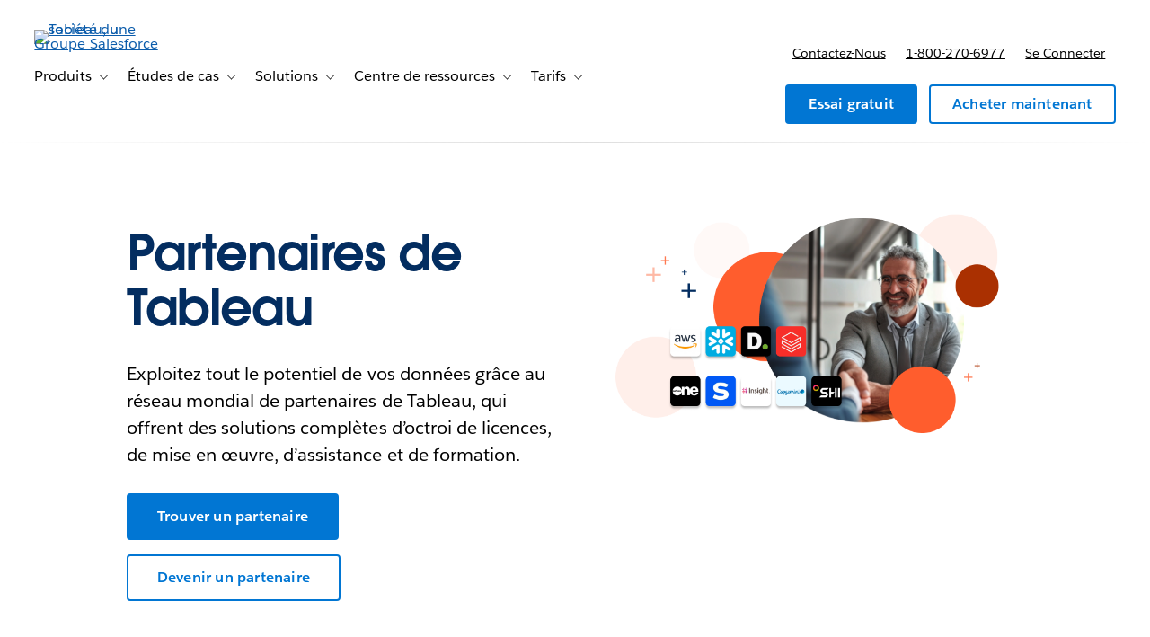

--- FILE ---
content_type: text/javascript
request_url: https://www.tableau.com/sites/default/files/js/js_kSkYmLV1Em4FCthxdxKy5qwz6OkOLsTT9iAej09K-KU.js?scope=footer&delta=0&language=fr-CA&theme=tableau_www&include=eJx9keFuwyAMhF-oNY8UGeIRq4AzYxK1T7-QTum6aPsD0t13kn2elTK3PGAIVKt7fuDvg0oikDIkwfEyv1NKEUZKeL8Y-kTYBq8cJwuykOsB0sMJUoyKubn5xAEWfsAvIpIkCWgsxXmacGF5mYm9ojJVtymMMJN-iGYsgSBMFG4Hmak01x_AYLzQ1RQ5_bANRzR0PQ60bDPVs8nbsNrzUv5kWiX93_xWrzwegMzGmR-U7u4sHVRP163ByAWm5uFUx0q-z-88VjqJ-2a1-cy19gU-G7UTNQTMM3Is1WXUGxmXCGim7Nu-dq8g6n6OV3ZdXUziMb1Jve0v8HzioA
body_size: 70488
content:
/* @license MIT https://raw.githubusercontent.com/jquery/jquery/3.7.1/LICENSE.txt */
/*! jQuery v3.7.1 | (c) OpenJS Foundation and other contributors | jquery.org/license */
!function(e,t){"use strict";"object"==typeof module&&"object"==typeof module.exports?module.exports=e.document?t(e,!0):function(e){if(!e.document)throw new Error("jQuery requires a window with a document");return t(e)}:t(e)}("undefined"!=typeof window?window:this,function(ie,e){"use strict";var oe=[],r=Object.getPrototypeOf,ae=oe.slice,g=oe.flat?function(e){return oe.flat.call(e)}:function(e){return oe.concat.apply([],e)},s=oe.push,se=oe.indexOf,n={},i=n.toString,ue=n.hasOwnProperty,o=ue.toString,a=o.call(Object),le={},v=function(e){return"function"==typeof e&&"number"!=typeof e.nodeType&&"function"!=typeof e.item},y=function(e){return null!=e&&e===e.window},C=ie.document,u={type:!0,src:!0,nonce:!0,noModule:!0};function m(e,t,n){var r,i,o=(n=n||C).createElement("script");if(o.text=e,t)for(r in u)(i=t[r]||t.getAttribute&&t.getAttribute(r))&&o.setAttribute(r,i);n.head.appendChild(o).parentNode.removeChild(o)}function x(e){return null==e?e+"":"object"==typeof e||"function"==typeof e?n[i.call(e)]||"object":typeof e}var t="3.7.1",l=/HTML$/i,ce=function(e,t){return new ce.fn.init(e,t)};function c(e){var t=!!e&&"length"in e&&e.length,n=x(e);return!v(e)&&!y(e)&&("array"===n||0===t||"number"==typeof t&&0<t&&t-1 in e)}function fe(e,t){return e.nodeName&&e.nodeName.toLowerCase()===t.toLowerCase()}ce.fn=ce.prototype={jquery:t,constructor:ce,length:0,toArray:function(){return ae.call(this)},get:function(e){return null==e?ae.call(this):e<0?this[e+this.length]:this[e]},pushStack:function(e){var t=ce.merge(this.constructor(),e);return t.prevObject=this,t},each:function(e){return ce.each(this,e)},map:function(n){return this.pushStack(ce.map(this,function(e,t){return n.call(e,t,e)}))},slice:function(){return this.pushStack(ae.apply(this,arguments))},first:function(){return this.eq(0)},last:function(){return this.eq(-1)},even:function(){return this.pushStack(ce.grep(this,function(e,t){return(t+1)%2}))},odd:function(){return this.pushStack(ce.grep(this,function(e,t){return t%2}))},eq:function(e){var t=this.length,n=+e+(e<0?t:0);return this.pushStack(0<=n&&n<t?[this[n]]:[])},end:function(){return this.prevObject||this.constructor()},push:s,sort:oe.sort,splice:oe.splice},ce.extend=ce.fn.extend=function(){var e,t,n,r,i,o,a=arguments[0]||{},s=1,u=arguments.length,l=!1;for("boolean"==typeof a&&(l=a,a=arguments[s]||{},s++),"object"==typeof a||v(a)||(a={}),s===u&&(a=this,s--);s<u;s++)if(null!=(e=arguments[s]))for(t in e)r=e[t],"__proto__"!==t&&a!==r&&(l&&r&&(ce.isPlainObject(r)||(i=Array.isArray(r)))?(n=a[t],o=i&&!Array.isArray(n)?[]:i||ce.isPlainObject(n)?n:{},i=!1,a[t]=ce.extend(l,o,r)):void 0!==r&&(a[t]=r));return a},ce.extend({expando:"jQuery"+(t+Math.random()).replace(/\D/g,""),isReady:!0,error:function(e){throw new Error(e)},noop:function(){},isPlainObject:function(e){var t,n;return!(!e||"[object Object]"!==i.call(e))&&(!(t=r(e))||"function"==typeof(n=ue.call(t,"constructor")&&t.constructor)&&o.call(n)===a)},isEmptyObject:function(e){var t;for(t in e)return!1;return!0},globalEval:function(e,t,n){m(e,{nonce:t&&t.nonce},n)},each:function(e,t){var n,r=0;if(c(e)){for(n=e.length;r<n;r++)if(!1===t.call(e[r],r,e[r]))break}else for(r in e)if(!1===t.call(e[r],r,e[r]))break;return e},text:function(e){var t,n="",r=0,i=e.nodeType;if(!i)while(t=e[r++])n+=ce.text(t);return 1===i||11===i?e.textContent:9===i?e.documentElement.textContent:3===i||4===i?e.nodeValue:n},makeArray:function(e,t){var n=t||[];return null!=e&&(c(Object(e))?ce.merge(n,"string"==typeof e?[e]:e):s.call(n,e)),n},inArray:function(e,t,n){return null==t?-1:se.call(t,e,n)},isXMLDoc:function(e){var t=e&&e.namespaceURI,n=e&&(e.ownerDocument||e).documentElement;return!l.test(t||n&&n.nodeName||"HTML")},merge:function(e,t){for(var n=+t.length,r=0,i=e.length;r<n;r++)e[i++]=t[r];return e.length=i,e},grep:function(e,t,n){for(var r=[],i=0,o=e.length,a=!n;i<o;i++)!t(e[i],i)!==a&&r.push(e[i]);return r},map:function(e,t,n){var r,i,o=0,a=[];if(c(e))for(r=e.length;o<r;o++)null!=(i=t(e[o],o,n))&&a.push(i);else for(o in e)null!=(i=t(e[o],o,n))&&a.push(i);return g(a)},guid:1,support:le}),"function"==typeof Symbol&&(ce.fn[Symbol.iterator]=oe[Symbol.iterator]),ce.each("Boolean Number String Function Array Date RegExp Object Error Symbol".split(" "),function(e,t){n["[object "+t+"]"]=t.toLowerCase()});var pe=oe.pop,de=oe.sort,he=oe.splice,ge="[\\x20\\t\\r\\n\\f]",ve=new RegExp("^"+ge+"+|((?:^|[^\\\\])(?:\\\\.)*)"+ge+"+$","g");ce.contains=function(e,t){var n=t&&t.parentNode;return e===n||!(!n||1!==n.nodeType||!(e.contains?e.contains(n):e.compareDocumentPosition&&16&e.compareDocumentPosition(n)))};var f=/([\0-\x1f\x7f]|^-?\d)|^-$|[^\x80-\uFFFF\w-]/g;function p(e,t){return t?"\0"===e?"\ufffd":e.slice(0,-1)+"\\"+e.charCodeAt(e.length-1).toString(16)+" ":"\\"+e}ce.escapeSelector=function(e){return(e+"").replace(f,p)};var ye=C,me=s;!function(){var e,b,w,o,a,T,r,C,d,i,k=me,S=ce.expando,E=0,n=0,s=W(),c=W(),u=W(),h=W(),l=function(e,t){return e===t&&(a=!0),0},f="checked|selected|async|autofocus|autoplay|controls|defer|disabled|hidden|ismap|loop|multiple|open|readonly|required|scoped",t="(?:\\\\[\\da-fA-F]{1,6}"+ge+"?|\\\\[^\\r\\n\\f]|[\\w-]|[^\0-\\x7f])+",p="\\["+ge+"*("+t+")(?:"+ge+"*([*^$|!~]?=)"+ge+"*(?:'((?:\\\\.|[^\\\\'])*)'|\"((?:\\\\.|[^\\\\\"])*)\"|("+t+"))|)"+ge+"*\\]",g=":("+t+")(?:\\((('((?:\\\\.|[^\\\\'])*)'|\"((?:\\\\.|[^\\\\\"])*)\")|((?:\\\\.|[^\\\\()[\\]]|"+p+")*)|.*)\\)|)",v=new RegExp(ge+"+","g"),y=new RegExp("^"+ge+"*,"+ge+"*"),m=new RegExp("^"+ge+"*([>+~]|"+ge+")"+ge+"*"),x=new RegExp(ge+"|>"),j=new RegExp(g),A=new RegExp("^"+t+"$"),D={ID:new RegExp("^#("+t+")"),CLASS:new RegExp("^\\.("+t+")"),TAG:new RegExp("^("+t+"|[*])"),ATTR:new RegExp("^"+p),PSEUDO:new RegExp("^"+g),CHILD:new RegExp("^:(only|first|last|nth|nth-last)-(child|of-type)(?:\\("+ge+"*(even|odd|(([+-]|)(\\d*)n|)"+ge+"*(?:([+-]|)"+ge+"*(\\d+)|))"+ge+"*\\)|)","i"),bool:new RegExp("^(?:"+f+")$","i"),needsContext:new RegExp("^"+ge+"*[>+~]|:(even|odd|eq|gt|lt|nth|first|last)(?:\\("+ge+"*((?:-\\d)?\\d*)"+ge+"*\\)|)(?=[^-]|$)","i")},N=/^(?:input|select|textarea|button)$/i,q=/^h\d$/i,L=/^(?:#([\w-]+)|(\w+)|\.([\w-]+))$/,H=/[+~]/,O=new RegExp("\\\\[\\da-fA-F]{1,6}"+ge+"?|\\\\([^\\r\\n\\f])","g"),P=function(e,t){var n="0x"+e.slice(1)-65536;return t||(n<0?String.fromCharCode(n+65536):String.fromCharCode(n>>10|55296,1023&n|56320))},M=function(){V()},R=J(function(e){return!0===e.disabled&&fe(e,"fieldset")},{dir:"parentNode",next:"legend"});try{k.apply(oe=ae.call(ye.childNodes),ye.childNodes),oe[ye.childNodes.length].nodeType}catch(e){k={apply:function(e,t){me.apply(e,ae.call(t))},call:function(e){me.apply(e,ae.call(arguments,1))}}}function I(t,e,n,r){var i,o,a,s,u,l,c,f=e&&e.ownerDocument,p=e?e.nodeType:9;if(n=n||[],"string"!=typeof t||!t||1!==p&&9!==p&&11!==p)return n;if(!r&&(V(e),e=e||T,C)){if(11!==p&&(u=L.exec(t)))if(i=u[1]){if(9===p){if(!(a=e.getElementById(i)))return n;if(a.id===i)return k.call(n,a),n}else if(f&&(a=f.getElementById(i))&&I.contains(e,a)&&a.id===i)return k.call(n,a),n}else{if(u[2])return k.apply(n,e.getElementsByTagName(t)),n;if((i=u[3])&&e.getElementsByClassName)return k.apply(n,e.getElementsByClassName(i)),n}if(!(h[t+" "]||d&&d.test(t))){if(c=t,f=e,1===p&&(x.test(t)||m.test(t))){(f=H.test(t)&&U(e.parentNode)||e)==e&&le.scope||((s=e.getAttribute("id"))?s=ce.escapeSelector(s):e.setAttribute("id",s=S)),o=(l=Y(t)).length;while(o--)l[o]=(s?"#"+s:":scope")+" "+Q(l[o]);c=l.join(",")}try{return k.apply(n,f.querySelectorAll(c)),n}catch(e){h(t,!0)}finally{s===S&&e.removeAttribute("id")}}}return re(t.replace(ve,"$1"),e,n,r)}function W(){var r=[];return function e(t,n){return r.push(t+" ")>b.cacheLength&&delete e[r.shift()],e[t+" "]=n}}function F(e){return e[S]=!0,e}function $(e){var t=T.createElement("fieldset");try{return!!e(t)}catch(e){return!1}finally{t.parentNode&&t.parentNode.removeChild(t),t=null}}function B(t){return function(e){return fe(e,"input")&&e.type===t}}function _(t){return function(e){return(fe(e,"input")||fe(e,"button"))&&e.type===t}}function z(t){return function(e){return"form"in e?e.parentNode&&!1===e.disabled?"label"in e?"label"in e.parentNode?e.parentNode.disabled===t:e.disabled===t:e.isDisabled===t||e.isDisabled!==!t&&R(e)===t:e.disabled===t:"label"in e&&e.disabled===t}}function X(a){return F(function(o){return o=+o,F(function(e,t){var n,r=a([],e.length,o),i=r.length;while(i--)e[n=r[i]]&&(e[n]=!(t[n]=e[n]))})})}function U(e){return e&&"undefined"!=typeof e.getElementsByTagName&&e}function V(e){var t,n=e?e.ownerDocument||e:ye;return n!=T&&9===n.nodeType&&n.documentElement&&(r=(T=n).documentElement,C=!ce.isXMLDoc(T),i=r.matches||r.webkitMatchesSelector||r.msMatchesSelector,r.msMatchesSelector&&ye!=T&&(t=T.defaultView)&&t.top!==t&&t.addEventListener("unload",M),le.getById=$(function(e){return r.appendChild(e).id=ce.expando,!T.getElementsByName||!T.getElementsByName(ce.expando).length}),le.disconnectedMatch=$(function(e){return i.call(e,"*")}),le.scope=$(function(){return T.querySelectorAll(":scope")}),le.cssHas=$(function(){try{return T.querySelector(":has(*,:jqfake)"),!1}catch(e){return!0}}),le.getById?(b.filter.ID=function(e){var t=e.replace(O,P);return function(e){return e.getAttribute("id")===t}},b.find.ID=function(e,t){if("undefined"!=typeof t.getElementById&&C){var n=t.getElementById(e);return n?[n]:[]}}):(b.filter.ID=function(e){var n=e.replace(O,P);return function(e){var t="undefined"!=typeof e.getAttributeNode&&e.getAttributeNode("id");return t&&t.value===n}},b.find.ID=function(e,t){if("undefined"!=typeof t.getElementById&&C){var n,r,i,o=t.getElementById(e);if(o){if((n=o.getAttributeNode("id"))&&n.value===e)return[o];i=t.getElementsByName(e),r=0;while(o=i[r++])if((n=o.getAttributeNode("id"))&&n.value===e)return[o]}return[]}}),b.find.TAG=function(e,t){return"undefined"!=typeof t.getElementsByTagName?t.getElementsByTagName(e):t.querySelectorAll(e)},b.find.CLASS=function(e,t){if("undefined"!=typeof t.getElementsByClassName&&C)return t.getElementsByClassName(e)},d=[],$(function(e){var t;r.appendChild(e).innerHTML="<a id='"+S+"' href='' disabled='disabled'></a><select id='"+S+"-\r\\' disabled='disabled'><option selected=''></option></select>",e.querySelectorAll("[selected]").length||d.push("\\["+ge+"*(?:value|"+f+")"),e.querySelectorAll("[id~="+S+"-]").length||d.push("~="),e.querySelectorAll("a#"+S+"+*").length||d.push(".#.+[+~]"),e.querySelectorAll(":checked").length||d.push(":checked"),(t=T.createElement("input")).setAttribute("type","hidden"),e.appendChild(t).setAttribute("name","D"),r.appendChild(e).disabled=!0,2!==e.querySelectorAll(":disabled").length&&d.push(":enabled",":disabled"),(t=T.createElement("input")).setAttribute("name",""),e.appendChild(t),e.querySelectorAll("[name='']").length||d.push("\\["+ge+"*name"+ge+"*="+ge+"*(?:''|\"\")")}),le.cssHas||d.push(":has"),d=d.length&&new RegExp(d.join("|")),l=function(e,t){if(e===t)return a=!0,0;var n=!e.compareDocumentPosition-!t.compareDocumentPosition;return n||(1&(n=(e.ownerDocument||e)==(t.ownerDocument||t)?e.compareDocumentPosition(t):1)||!le.sortDetached&&t.compareDocumentPosition(e)===n?e===T||e.ownerDocument==ye&&I.contains(ye,e)?-1:t===T||t.ownerDocument==ye&&I.contains(ye,t)?1:o?se.call(o,e)-se.call(o,t):0:4&n?-1:1)}),T}for(e in I.matches=function(e,t){return I(e,null,null,t)},I.matchesSelector=function(e,t){if(V(e),C&&!h[t+" "]&&(!d||!d.test(t)))try{var n=i.call(e,t);if(n||le.disconnectedMatch||e.document&&11!==e.document.nodeType)return n}catch(e){h(t,!0)}return 0<I(t,T,null,[e]).length},I.contains=function(e,t){return(e.ownerDocument||e)!=T&&V(e),ce.contains(e,t)},I.attr=function(e,t){(e.ownerDocument||e)!=T&&V(e);var n=b.attrHandle[t.toLowerCase()],r=n&&ue.call(b.attrHandle,t.toLowerCase())?n(e,t,!C):void 0;return void 0!==r?r:e.getAttribute(t)},I.error=function(e){throw new Error("Syntax error, unrecognized expression: "+e)},ce.uniqueSort=function(e){var t,n=[],r=0,i=0;if(a=!le.sortStable,o=!le.sortStable&&ae.call(e,0),de.call(e,l),a){while(t=e[i++])t===e[i]&&(r=n.push(i));while(r--)he.call(e,n[r],1)}return o=null,e},ce.fn.uniqueSort=function(){return this.pushStack(ce.uniqueSort(ae.apply(this)))},(b=ce.expr={cacheLength:50,createPseudo:F,match:D,attrHandle:{},find:{},relative:{">":{dir:"parentNode",first:!0}," ":{dir:"parentNode"},"+":{dir:"previousSibling",first:!0},"~":{dir:"previousSibling"}},preFilter:{ATTR:function(e){return e[1]=e[1].replace(O,P),e[3]=(e[3]||e[4]||e[5]||"").replace(O,P),"~="===e[2]&&(e[3]=" "+e[3]+" "),e.slice(0,4)},CHILD:function(e){return e[1]=e[1].toLowerCase(),"nth"===e[1].slice(0,3)?(e[3]||I.error(e[0]),e[4]=+(e[4]?e[5]+(e[6]||1):2*("even"===e[3]||"odd"===e[3])),e[5]=+(e[7]+e[8]||"odd"===e[3])):e[3]&&I.error(e[0]),e},PSEUDO:function(e){var t,n=!e[6]&&e[2];return D.CHILD.test(e[0])?null:(e[3]?e[2]=e[4]||e[5]||"":n&&j.test(n)&&(t=Y(n,!0))&&(t=n.indexOf(")",n.length-t)-n.length)&&(e[0]=e[0].slice(0,t),e[2]=n.slice(0,t)),e.slice(0,3))}},filter:{TAG:function(e){var t=e.replace(O,P).toLowerCase();return"*"===e?function(){return!0}:function(e){return fe(e,t)}},CLASS:function(e){var t=s[e+" "];return t||(t=new RegExp("(^|"+ge+")"+e+"("+ge+"|$)"))&&s(e,function(e){return t.test("string"==typeof e.className&&e.className||"undefined"!=typeof e.getAttribute&&e.getAttribute("class")||"")})},ATTR:function(n,r,i){return function(e){var t=I.attr(e,n);return null==t?"!="===r:!r||(t+="","="===r?t===i:"!="===r?t!==i:"^="===r?i&&0===t.indexOf(i):"*="===r?i&&-1<t.indexOf(i):"$="===r?i&&t.slice(-i.length)===i:"~="===r?-1<(" "+t.replace(v," ")+" ").indexOf(i):"|="===r&&(t===i||t.slice(0,i.length+1)===i+"-"))}},CHILD:function(d,e,t,h,g){var v="nth"!==d.slice(0,3),y="last"!==d.slice(-4),m="of-type"===e;return 1===h&&0===g?function(e){return!!e.parentNode}:function(e,t,n){var r,i,o,a,s,u=v!==y?"nextSibling":"previousSibling",l=e.parentNode,c=m&&e.nodeName.toLowerCase(),f=!n&&!m,p=!1;if(l){if(v){while(u){o=e;while(o=o[u])if(m?fe(o,c):1===o.nodeType)return!1;s=u="only"===d&&!s&&"nextSibling"}return!0}if(s=[y?l.firstChild:l.lastChild],y&&f){p=(a=(r=(i=l[S]||(l[S]={}))[d]||[])[0]===E&&r[1])&&r[2],o=a&&l.childNodes[a];while(o=++a&&o&&o[u]||(p=a=0)||s.pop())if(1===o.nodeType&&++p&&o===e){i[d]=[E,a,p];break}}else if(f&&(p=a=(r=(i=e[S]||(e[S]={}))[d]||[])[0]===E&&r[1]),!1===p)while(o=++a&&o&&o[u]||(p=a=0)||s.pop())if((m?fe(o,c):1===o.nodeType)&&++p&&(f&&((i=o[S]||(o[S]={}))[d]=[E,p]),o===e))break;return(p-=g)===h||p%h==0&&0<=p/h}}},PSEUDO:function(e,o){var t,a=b.pseudos[e]||b.setFilters[e.toLowerCase()]||I.error("unsupported pseudo: "+e);return a[S]?a(o):1<a.length?(t=[e,e,"",o],b.setFilters.hasOwnProperty(e.toLowerCase())?F(function(e,t){var n,r=a(e,o),i=r.length;while(i--)e[n=se.call(e,r[i])]=!(t[n]=r[i])}):function(e){return a(e,0,t)}):a}},pseudos:{not:F(function(e){var r=[],i=[],s=ne(e.replace(ve,"$1"));return s[S]?F(function(e,t,n,r){var i,o=s(e,null,r,[]),a=e.length;while(a--)(i=o[a])&&(e[a]=!(t[a]=i))}):function(e,t,n){return r[0]=e,s(r,null,n,i),r[0]=null,!i.pop()}}),has:F(function(t){return function(e){return 0<I(t,e).length}}),contains:F(function(t){return t=t.replace(O,P),function(e){return-1<(e.textContent||ce.text(e)).indexOf(t)}}),lang:F(function(n){return A.test(n||"")||I.error("unsupported lang: "+n),n=n.replace(O,P).toLowerCase(),function(e){var t;do{if(t=C?e.lang:e.getAttribute("xml:lang")||e.getAttribute("lang"))return(t=t.toLowerCase())===n||0===t.indexOf(n+"-")}while((e=e.parentNode)&&1===e.nodeType);return!1}}),target:function(e){var t=ie.location&&ie.location.hash;return t&&t.slice(1)===e.id},root:function(e){return e===r},focus:function(e){return e===function(){try{return T.activeElement}catch(e){}}()&&T.hasFocus()&&!!(e.type||e.href||~e.tabIndex)},enabled:z(!1),disabled:z(!0),checked:function(e){return fe(e,"input")&&!!e.checked||fe(e,"option")&&!!e.selected},selected:function(e){return e.parentNode&&e.parentNode.selectedIndex,!0===e.selected},empty:function(e){for(e=e.firstChild;e;e=e.nextSibling)if(e.nodeType<6)return!1;return!0},parent:function(e){return!b.pseudos.empty(e)},header:function(e){return q.test(e.nodeName)},input:function(e){return N.test(e.nodeName)},button:function(e){return fe(e,"input")&&"button"===e.type||fe(e,"button")},text:function(e){var t;return fe(e,"input")&&"text"===e.type&&(null==(t=e.getAttribute("type"))||"text"===t.toLowerCase())},first:X(function(){return[0]}),last:X(function(e,t){return[t-1]}),eq:X(function(e,t,n){return[n<0?n+t:n]}),even:X(function(e,t){for(var n=0;n<t;n+=2)e.push(n);return e}),odd:X(function(e,t){for(var n=1;n<t;n+=2)e.push(n);return e}),lt:X(function(e,t,n){var r;for(r=n<0?n+t:t<n?t:n;0<=--r;)e.push(r);return e}),gt:X(function(e,t,n){for(var r=n<0?n+t:n;++r<t;)e.push(r);return e})}}).pseudos.nth=b.pseudos.eq,{radio:!0,checkbox:!0,file:!0,password:!0,image:!0})b.pseudos[e]=B(e);for(e in{submit:!0,reset:!0})b.pseudos[e]=_(e);function G(){}function Y(e,t){var n,r,i,o,a,s,u,l=c[e+" "];if(l)return t?0:l.slice(0);a=e,s=[],u=b.preFilter;while(a){for(o in n&&!(r=y.exec(a))||(r&&(a=a.slice(r[0].length)||a),s.push(i=[])),n=!1,(r=m.exec(a))&&(n=r.shift(),i.push({value:n,type:r[0].replace(ve," ")}),a=a.slice(n.length)),b.filter)!(r=D[o].exec(a))||u[o]&&!(r=u[o](r))||(n=r.shift(),i.push({value:n,type:o,matches:r}),a=a.slice(n.length));if(!n)break}return t?a.length:a?I.error(e):c(e,s).slice(0)}function Q(e){for(var t=0,n=e.length,r="";t<n;t++)r+=e[t].value;return r}function J(a,e,t){var s=e.dir,u=e.next,l=u||s,c=t&&"parentNode"===l,f=n++;return e.first?function(e,t,n){while(e=e[s])if(1===e.nodeType||c)return a(e,t,n);return!1}:function(e,t,n){var r,i,o=[E,f];if(n){while(e=e[s])if((1===e.nodeType||c)&&a(e,t,n))return!0}else while(e=e[s])if(1===e.nodeType||c)if(i=e[S]||(e[S]={}),u&&fe(e,u))e=e[s]||e;else{if((r=i[l])&&r[0]===E&&r[1]===f)return o[2]=r[2];if((i[l]=o)[2]=a(e,t,n))return!0}return!1}}function K(i){return 1<i.length?function(e,t,n){var r=i.length;while(r--)if(!i[r](e,t,n))return!1;return!0}:i[0]}function Z(e,t,n,r,i){for(var o,a=[],s=0,u=e.length,l=null!=t;s<u;s++)(o=e[s])&&(n&&!n(o,r,i)||(a.push(o),l&&t.push(s)));return a}function ee(d,h,g,v,y,e){return v&&!v[S]&&(v=ee(v)),y&&!y[S]&&(y=ee(y,e)),F(function(e,t,n,r){var i,o,a,s,u=[],l=[],c=t.length,f=e||function(e,t,n){for(var r=0,i=t.length;r<i;r++)I(e,t[r],n);return n}(h||"*",n.nodeType?[n]:n,[]),p=!d||!e&&h?f:Z(f,u,d,n,r);if(g?g(p,s=y||(e?d:c||v)?[]:t,n,r):s=p,v){i=Z(s,l),v(i,[],n,r),o=i.length;while(o--)(a=i[o])&&(s[l[o]]=!(p[l[o]]=a))}if(e){if(y||d){if(y){i=[],o=s.length;while(o--)(a=s[o])&&i.push(p[o]=a);y(null,s=[],i,r)}o=s.length;while(o--)(a=s[o])&&-1<(i=y?se.call(e,a):u[o])&&(e[i]=!(t[i]=a))}}else s=Z(s===t?s.splice(c,s.length):s),y?y(null,t,s,r):k.apply(t,s)})}function te(e){for(var i,t,n,r=e.length,o=b.relative[e[0].type],a=o||b.relative[" "],s=o?1:0,u=J(function(e){return e===i},a,!0),l=J(function(e){return-1<se.call(i,e)},a,!0),c=[function(e,t,n){var r=!o&&(n||t!=w)||((i=t).nodeType?u(e,t,n):l(e,t,n));return i=null,r}];s<r;s++)if(t=b.relative[e[s].type])c=[J(K(c),t)];else{if((t=b.filter[e[s].type].apply(null,e[s].matches))[S]){for(n=++s;n<r;n++)if(b.relative[e[n].type])break;return ee(1<s&&K(c),1<s&&Q(e.slice(0,s-1).concat({value:" "===e[s-2].type?"*":""})).replace(ve,"$1"),t,s<n&&te(e.slice(s,n)),n<r&&te(e=e.slice(n)),n<r&&Q(e))}c.push(t)}return K(c)}function ne(e,t){var n,v,y,m,x,r,i=[],o=[],a=u[e+" "];if(!a){t||(t=Y(e)),n=t.length;while(n--)(a=te(t[n]))[S]?i.push(a):o.push(a);(a=u(e,(v=o,m=0<(y=i).length,x=0<v.length,r=function(e,t,n,r,i){var o,a,s,u=0,l="0",c=e&&[],f=[],p=w,d=e||x&&b.find.TAG("*",i),h=E+=null==p?1:Math.random()||.1,g=d.length;for(i&&(w=t==T||t||i);l!==g&&null!=(o=d[l]);l++){if(x&&o){a=0,t||o.ownerDocument==T||(V(o),n=!C);while(s=v[a++])if(s(o,t||T,n)){k.call(r,o);break}i&&(E=h)}m&&((o=!s&&o)&&u--,e&&c.push(o))}if(u+=l,m&&l!==u){a=0;while(s=y[a++])s(c,f,t,n);if(e){if(0<u)while(l--)c[l]||f[l]||(f[l]=pe.call(r));f=Z(f)}k.apply(r,f),i&&!e&&0<f.length&&1<u+y.length&&ce.uniqueSort(r)}return i&&(E=h,w=p),c},m?F(r):r))).selector=e}return a}function re(e,t,n,r){var i,o,a,s,u,l="function"==typeof e&&e,c=!r&&Y(e=l.selector||e);if(n=n||[],1===c.length){if(2<(o=c[0]=c[0].slice(0)).length&&"ID"===(a=o[0]).type&&9===t.nodeType&&C&&b.relative[o[1].type]){if(!(t=(b.find.ID(a.matches[0].replace(O,P),t)||[])[0]))return n;l&&(t=t.parentNode),e=e.slice(o.shift().value.length)}i=D.needsContext.test(e)?0:o.length;while(i--){if(a=o[i],b.relative[s=a.type])break;if((u=b.find[s])&&(r=u(a.matches[0].replace(O,P),H.test(o[0].type)&&U(t.parentNode)||t))){if(o.splice(i,1),!(e=r.length&&Q(o)))return k.apply(n,r),n;break}}}return(l||ne(e,c))(r,t,!C,n,!t||H.test(e)&&U(t.parentNode)||t),n}G.prototype=b.filters=b.pseudos,b.setFilters=new G,le.sortStable=S.split("").sort(l).join("")===S,V(),le.sortDetached=$(function(e){return 1&e.compareDocumentPosition(T.createElement("fieldset"))}),ce.find=I,ce.expr[":"]=ce.expr.pseudos,ce.unique=ce.uniqueSort,I.compile=ne,I.select=re,I.setDocument=V,I.tokenize=Y,I.escape=ce.escapeSelector,I.getText=ce.text,I.isXML=ce.isXMLDoc,I.selectors=ce.expr,I.support=ce.support,I.uniqueSort=ce.uniqueSort}();var d=function(e,t,n){var r=[],i=void 0!==n;while((e=e[t])&&9!==e.nodeType)if(1===e.nodeType){if(i&&ce(e).is(n))break;r.push(e)}return r},h=function(e,t){for(var n=[];e;e=e.nextSibling)1===e.nodeType&&e!==t&&n.push(e);return n},b=ce.expr.match.needsContext,w=/^<([a-z][^\/\0>:\x20\t\r\n\f]*)[\x20\t\r\n\f]*\/?>(?:<\/\1>|)$/i;function T(e,n,r){return v(n)?ce.grep(e,function(e,t){return!!n.call(e,t,e)!==r}):n.nodeType?ce.grep(e,function(e){return e===n!==r}):"string"!=typeof n?ce.grep(e,function(e){return-1<se.call(n,e)!==r}):ce.filter(n,e,r)}ce.filter=function(e,t,n){var r=t[0];return n&&(e=":not("+e+")"),1===t.length&&1===r.nodeType?ce.find.matchesSelector(r,e)?[r]:[]:ce.find.matches(e,ce.grep(t,function(e){return 1===e.nodeType}))},ce.fn.extend({find:function(e){var t,n,r=this.length,i=this;if("string"!=typeof e)return this.pushStack(ce(e).filter(function(){for(t=0;t<r;t++)if(ce.contains(i[t],this))return!0}));for(n=this.pushStack([]),t=0;t<r;t++)ce.find(e,i[t],n);return 1<r?ce.uniqueSort(n):n},filter:function(e){return this.pushStack(T(this,e||[],!1))},not:function(e){return this.pushStack(T(this,e||[],!0))},is:function(e){return!!T(this,"string"==typeof e&&b.test(e)?ce(e):e||[],!1).length}});var k,S=/^(?:\s*(<[\w\W]+>)[^>]*|#([\w-]+))$/;(ce.fn.init=function(e,t,n){var r,i;if(!e)return this;if(n=n||k,"string"==typeof e){if(!(r="<"===e[0]&&">"===e[e.length-1]&&3<=e.length?[null,e,null]:S.exec(e))||!r[1]&&t)return!t||t.jquery?(t||n).find(e):this.constructor(t).find(e);if(r[1]){if(t=t instanceof ce?t[0]:t,ce.merge(this,ce.parseHTML(r[1],t&&t.nodeType?t.ownerDocument||t:C,!0)),w.test(r[1])&&ce.isPlainObject(t))for(r in t)v(this[r])?this[r](t[r]):this.attr(r,t[r]);return this}return(i=C.getElementById(r[2]))&&(this[0]=i,this.length=1),this}return e.nodeType?(this[0]=e,this.length=1,this):v(e)?void 0!==n.ready?n.ready(e):e(ce):ce.makeArray(e,this)}).prototype=ce.fn,k=ce(C);var E=/^(?:parents|prev(?:Until|All))/,j={children:!0,contents:!0,next:!0,prev:!0};function A(e,t){while((e=e[t])&&1!==e.nodeType);return e}ce.fn.extend({has:function(e){var t=ce(e,this),n=t.length;return this.filter(function(){for(var e=0;e<n;e++)if(ce.contains(this,t[e]))return!0})},closest:function(e,t){var n,r=0,i=this.length,o=[],a="string"!=typeof e&&ce(e);if(!b.test(e))for(;r<i;r++)for(n=this[r];n&&n!==t;n=n.parentNode)if(n.nodeType<11&&(a?-1<a.index(n):1===n.nodeType&&ce.find.matchesSelector(n,e))){o.push(n);break}return this.pushStack(1<o.length?ce.uniqueSort(o):o)},index:function(e){return e?"string"==typeof e?se.call(ce(e),this[0]):se.call(this,e.jquery?e[0]:e):this[0]&&this[0].parentNode?this.first().prevAll().length:-1},add:function(e,t){return this.pushStack(ce.uniqueSort(ce.merge(this.get(),ce(e,t))))},addBack:function(e){return this.add(null==e?this.prevObject:this.prevObject.filter(e))}}),ce.each({parent:function(e){var t=e.parentNode;return t&&11!==t.nodeType?t:null},parents:function(e){return d(e,"parentNode")},parentsUntil:function(e,t,n){return d(e,"parentNode",n)},next:function(e){return A(e,"nextSibling")},prev:function(e){return A(e,"previousSibling")},nextAll:function(e){return d(e,"nextSibling")},prevAll:function(e){return d(e,"previousSibling")},nextUntil:function(e,t,n){return d(e,"nextSibling",n)},prevUntil:function(e,t,n){return d(e,"previousSibling",n)},siblings:function(e){return h((e.parentNode||{}).firstChild,e)},children:function(e){return h(e.firstChild)},contents:function(e){return null!=e.contentDocument&&r(e.contentDocument)?e.contentDocument:(fe(e,"template")&&(e=e.content||e),ce.merge([],e.childNodes))}},function(r,i){ce.fn[r]=function(e,t){var n=ce.map(this,i,e);return"Until"!==r.slice(-5)&&(t=e),t&&"string"==typeof t&&(n=ce.filter(t,n)),1<this.length&&(j[r]||ce.uniqueSort(n),E.test(r)&&n.reverse()),this.pushStack(n)}});var D=/[^\x20\t\r\n\f]+/g;function N(e){return e}function q(e){throw e}function L(e,t,n,r){var i;try{e&&v(i=e.promise)?i.call(e).done(t).fail(n):e&&v(i=e.then)?i.call(e,t,n):t.apply(void 0,[e].slice(r))}catch(e){n.apply(void 0,[e])}}ce.Callbacks=function(r){var e,n;r="string"==typeof r?(e=r,n={},ce.each(e.match(D)||[],function(e,t){n[t]=!0}),n):ce.extend({},r);var i,t,o,a,s=[],u=[],l=-1,c=function(){for(a=a||r.once,o=i=!0;u.length;l=-1){t=u.shift();while(++l<s.length)!1===s[l].apply(t[0],t[1])&&r.stopOnFalse&&(l=s.length,t=!1)}r.memory||(t=!1),i=!1,a&&(s=t?[]:"")},f={add:function(){return s&&(t&&!i&&(l=s.length-1,u.push(t)),function n(e){ce.each(e,function(e,t){v(t)?r.unique&&f.has(t)||s.push(t):t&&t.length&&"string"!==x(t)&&n(t)})}(arguments),t&&!i&&c()),this},remove:function(){return ce.each(arguments,function(e,t){var n;while(-1<(n=ce.inArray(t,s,n)))s.splice(n,1),n<=l&&l--}),this},has:function(e){return e?-1<ce.inArray(e,s):0<s.length},empty:function(){return s&&(s=[]),this},disable:function(){return a=u=[],s=t="",this},disabled:function(){return!s},lock:function(){return a=u=[],t||i||(s=t=""),this},locked:function(){return!!a},fireWith:function(e,t){return a||(t=[e,(t=t||[]).slice?t.slice():t],u.push(t),i||c()),this},fire:function(){return f.fireWith(this,arguments),this},fired:function(){return!!o}};return f},ce.extend({Deferred:function(e){var o=[["notify","progress",ce.Callbacks("memory"),ce.Callbacks("memory"),2],["resolve","done",ce.Callbacks("once memory"),ce.Callbacks("once memory"),0,"resolved"],["reject","fail",ce.Callbacks("once memory"),ce.Callbacks("once memory"),1,"rejected"]],i="pending",a={state:function(){return i},always:function(){return s.done(arguments).fail(arguments),this},"catch":function(e){return a.then(null,e)},pipe:function(){var i=arguments;return ce.Deferred(function(r){ce.each(o,function(e,t){var n=v(i[t[4]])&&i[t[4]];s[t[1]](function(){var e=n&&n.apply(this,arguments);e&&v(e.promise)?e.promise().progress(r.notify).done(r.resolve).fail(r.reject):r[t[0]+"With"](this,n?[e]:arguments)})}),i=null}).promise()},then:function(t,n,r){var u=0;function l(i,o,a,s){return function(){var n=this,r=arguments,e=function(){var e,t;if(!(i<u)){if((e=a.apply(n,r))===o.promise())throw new TypeError("Thenable self-resolution");t=e&&("object"==typeof e||"function"==typeof e)&&e.then,v(t)?s?t.call(e,l(u,o,N,s),l(u,o,q,s)):(u++,t.call(e,l(u,o,N,s),l(u,o,q,s),l(u,o,N,o.notifyWith))):(a!==N&&(n=void 0,r=[e]),(s||o.resolveWith)(n,r))}},t=s?e:function(){try{e()}catch(e){ce.Deferred.exceptionHook&&ce.Deferred.exceptionHook(e,t.error),u<=i+1&&(a!==q&&(n=void 0,r=[e]),o.rejectWith(n,r))}};i?t():(ce.Deferred.getErrorHook?t.error=ce.Deferred.getErrorHook():ce.Deferred.getStackHook&&(t.error=ce.Deferred.getStackHook()),ie.setTimeout(t))}}return ce.Deferred(function(e){o[0][3].add(l(0,e,v(r)?r:N,e.notifyWith)),o[1][3].add(l(0,e,v(t)?t:N)),o[2][3].add(l(0,e,v(n)?n:q))}).promise()},promise:function(e){return null!=e?ce.extend(e,a):a}},s={};return ce.each(o,function(e,t){var n=t[2],r=t[5];a[t[1]]=n.add,r&&n.add(function(){i=r},o[3-e][2].disable,o[3-e][3].disable,o[0][2].lock,o[0][3].lock),n.add(t[3].fire),s[t[0]]=function(){return s[t[0]+"With"](this===s?void 0:this,arguments),this},s[t[0]+"With"]=n.fireWith}),a.promise(s),e&&e.call(s,s),s},when:function(e){var n=arguments.length,t=n,r=Array(t),i=ae.call(arguments),o=ce.Deferred(),a=function(t){return function(e){r[t]=this,i[t]=1<arguments.length?ae.call(arguments):e,--n||o.resolveWith(r,i)}};if(n<=1&&(L(e,o.done(a(t)).resolve,o.reject,!n),"pending"===o.state()||v(i[t]&&i[t].then)))return o.then();while(t--)L(i[t],a(t),o.reject);return o.promise()}});var H=/^(Eval|Internal|Range|Reference|Syntax|Type|URI)Error$/;ce.Deferred.exceptionHook=function(e,t){ie.console&&ie.console.warn&&e&&H.test(e.name)&&ie.console.warn("jQuery.Deferred exception: "+e.message,e.stack,t)},ce.readyException=function(e){ie.setTimeout(function(){throw e})};var O=ce.Deferred();function P(){C.removeEventListener("DOMContentLoaded",P),ie.removeEventListener("load",P),ce.ready()}ce.fn.ready=function(e){return O.then(e)["catch"](function(e){ce.readyException(e)}),this},ce.extend({isReady:!1,readyWait:1,ready:function(e){(!0===e?--ce.readyWait:ce.isReady)||(ce.isReady=!0)!==e&&0<--ce.readyWait||O.resolveWith(C,[ce])}}),ce.ready.then=O.then,"complete"===C.readyState||"loading"!==C.readyState&&!C.documentElement.doScroll?ie.setTimeout(ce.ready):(C.addEventListener("DOMContentLoaded",P),ie.addEventListener("load",P));var M=function(e,t,n,r,i,o,a){var s=0,u=e.length,l=null==n;if("object"===x(n))for(s in i=!0,n)M(e,t,s,n[s],!0,o,a);else if(void 0!==r&&(i=!0,v(r)||(a=!0),l&&(a?(t.call(e,r),t=null):(l=t,t=function(e,t,n){return l.call(ce(e),n)})),t))for(;s<u;s++)t(e[s],n,a?r:r.call(e[s],s,t(e[s],n)));return i?e:l?t.call(e):u?t(e[0],n):o},R=/^-ms-/,I=/-([a-z])/g;function W(e,t){return t.toUpperCase()}function F(e){return e.replace(R,"ms-").replace(I,W)}var $=function(e){return 1===e.nodeType||9===e.nodeType||!+e.nodeType};function B(){this.expando=ce.expando+B.uid++}B.uid=1,B.prototype={cache:function(e){var t=e[this.expando];return t||(t={},$(e)&&(e.nodeType?e[this.expando]=t:Object.defineProperty(e,this.expando,{value:t,configurable:!0}))),t},set:function(e,t,n){var r,i=this.cache(e);if("string"==typeof t)i[F(t)]=n;else for(r in t)i[F(r)]=t[r];return i},get:function(e,t){return void 0===t?this.cache(e):e[this.expando]&&e[this.expando][F(t)]},access:function(e,t,n){return void 0===t||t&&"string"==typeof t&&void 0===n?this.get(e,t):(this.set(e,t,n),void 0!==n?n:t)},remove:function(e,t){var n,r=e[this.expando];if(void 0!==r){if(void 0!==t){n=(t=Array.isArray(t)?t.map(F):(t=F(t))in r?[t]:t.match(D)||[]).length;while(n--)delete r[t[n]]}(void 0===t||ce.isEmptyObject(r))&&(e.nodeType?e[this.expando]=void 0:delete e[this.expando])}},hasData:function(e){var t=e[this.expando];return void 0!==t&&!ce.isEmptyObject(t)}};var _=new B,z=new B,X=/^(?:\{[\w\W]*\}|\[[\w\W]*\])$/,U=/[A-Z]/g;function V(e,t,n){var r,i;if(void 0===n&&1===e.nodeType)if(r="data-"+t.replace(U,"-$&").toLowerCase(),"string"==typeof(n=e.getAttribute(r))){try{n="true"===(i=n)||"false"!==i&&("null"===i?null:i===+i+""?+i:X.test(i)?JSON.parse(i):i)}catch(e){}z.set(e,t,n)}else n=void 0;return n}ce.extend({hasData:function(e){return z.hasData(e)||_.hasData(e)},data:function(e,t,n){return z.access(e,t,n)},removeData:function(e,t){z.remove(e,t)},_data:function(e,t,n){return _.access(e,t,n)},_removeData:function(e,t){_.remove(e,t)}}),ce.fn.extend({data:function(n,e){var t,r,i,o=this[0],a=o&&o.attributes;if(void 0===n){if(this.length&&(i=z.get(o),1===o.nodeType&&!_.get(o,"hasDataAttrs"))){t=a.length;while(t--)a[t]&&0===(r=a[t].name).indexOf("data-")&&(r=F(r.slice(5)),V(o,r,i[r]));_.set(o,"hasDataAttrs",!0)}return i}return"object"==typeof n?this.each(function(){z.set(this,n)}):M(this,function(e){var t;if(o&&void 0===e)return void 0!==(t=z.get(o,n))?t:void 0!==(t=V(o,n))?t:void 0;this.each(function(){z.set(this,n,e)})},null,e,1<arguments.length,null,!0)},removeData:function(e){return this.each(function(){z.remove(this,e)})}}),ce.extend({queue:function(e,t,n){var r;if(e)return t=(t||"fx")+"queue",r=_.get(e,t),n&&(!r||Array.isArray(n)?r=_.access(e,t,ce.makeArray(n)):r.push(n)),r||[]},dequeue:function(e,t){t=t||"fx";var n=ce.queue(e,t),r=n.length,i=n.shift(),o=ce._queueHooks(e,t);"inprogress"===i&&(i=n.shift(),r--),i&&("fx"===t&&n.unshift("inprogress"),delete o.stop,i.call(e,function(){ce.dequeue(e,t)},o)),!r&&o&&o.empty.fire()},_queueHooks:function(e,t){var n=t+"queueHooks";return _.get(e,n)||_.access(e,n,{empty:ce.Callbacks("once memory").add(function(){_.remove(e,[t+"queue",n])})})}}),ce.fn.extend({queue:function(t,n){var e=2;return"string"!=typeof t&&(n=t,t="fx",e--),arguments.length<e?ce.queue(this[0],t):void 0===n?this:this.each(function(){var e=ce.queue(this,t,n);ce._queueHooks(this,t),"fx"===t&&"inprogress"!==e[0]&&ce.dequeue(this,t)})},dequeue:function(e){return this.each(function(){ce.dequeue(this,e)})},clearQueue:function(e){return this.queue(e||"fx",[])},promise:function(e,t){var n,r=1,i=ce.Deferred(),o=this,a=this.length,s=function(){--r||i.resolveWith(o,[o])};"string"!=typeof e&&(t=e,e=void 0),e=e||"fx";while(a--)(n=_.get(o[a],e+"queueHooks"))&&n.empty&&(r++,n.empty.add(s));return s(),i.promise(t)}});var G=/[+-]?(?:\d*\.|)\d+(?:[eE][+-]?\d+|)/.source,Y=new RegExp("^(?:([+-])=|)("+G+")([a-z%]*)$","i"),Q=["Top","Right","Bottom","Left"],J=C.documentElement,K=function(e){return ce.contains(e.ownerDocument,e)},Z={composed:!0};J.getRootNode&&(K=function(e){return ce.contains(e.ownerDocument,e)||e.getRootNode(Z)===e.ownerDocument});var ee=function(e,t){return"none"===(e=t||e).style.display||""===e.style.display&&K(e)&&"none"===ce.css(e,"display")};function te(e,t,n,r){var i,o,a=20,s=r?function(){return r.cur()}:function(){return ce.css(e,t,"")},u=s(),l=n&&n[3]||(ce.cssNumber[t]?"":"px"),c=e.nodeType&&(ce.cssNumber[t]||"px"!==l&&+u)&&Y.exec(ce.css(e,t));if(c&&c[3]!==l){u/=2,l=l||c[3],c=+u||1;while(a--)ce.style(e,t,c+l),(1-o)*(1-(o=s()/u||.5))<=0&&(a=0),c/=o;c*=2,ce.style(e,t,c+l),n=n||[]}return n&&(c=+c||+u||0,i=n[1]?c+(n[1]+1)*n[2]:+n[2],r&&(r.unit=l,r.start=c,r.end=i)),i}var ne={};function re(e,t){for(var n,r,i,o,a,s,u,l=[],c=0,f=e.length;c<f;c++)(r=e[c]).style&&(n=r.style.display,t?("none"===n&&(l[c]=_.get(r,"display")||null,l[c]||(r.style.display="")),""===r.style.display&&ee(r)&&(l[c]=(u=a=o=void 0,a=(i=r).ownerDocument,s=i.nodeName,(u=ne[s])||(o=a.body.appendChild(a.createElement(s)),u=ce.css(o,"display"),o.parentNode.removeChild(o),"none"===u&&(u="block"),ne[s]=u)))):"none"!==n&&(l[c]="none",_.set(r,"display",n)));for(c=0;c<f;c++)null!=l[c]&&(e[c].style.display=l[c]);return e}ce.fn.extend({show:function(){return re(this,!0)},hide:function(){return re(this)},toggle:function(e){return"boolean"==typeof e?e?this.show():this.hide():this.each(function(){ee(this)?ce(this).show():ce(this).hide()})}});var xe,be,we=/^(?:checkbox|radio)$/i,Te=/<([a-z][^\/\0>\x20\t\r\n\f]*)/i,Ce=/^$|^module$|\/(?:java|ecma)script/i;xe=C.createDocumentFragment().appendChild(C.createElement("div")),(be=C.createElement("input")).setAttribute("type","radio"),be.setAttribute("checked","checked"),be.setAttribute("name","t"),xe.appendChild(be),le.checkClone=xe.cloneNode(!0).cloneNode(!0).lastChild.checked,xe.innerHTML="<textarea>x</textarea>",le.noCloneChecked=!!xe.cloneNode(!0).lastChild.defaultValue,xe.innerHTML="<option></option>",le.option=!!xe.lastChild;var ke={thead:[1,"<table>","</table>"],col:[2,"<table><colgroup>","</colgroup></table>"],tr:[2,"<table><tbody>","</tbody></table>"],td:[3,"<table><tbody><tr>","</tr></tbody></table>"],_default:[0,"",""]};function Se(e,t){var n;return n="undefined"!=typeof e.getElementsByTagName?e.getElementsByTagName(t||"*"):"undefined"!=typeof e.querySelectorAll?e.querySelectorAll(t||"*"):[],void 0===t||t&&fe(e,t)?ce.merge([e],n):n}function Ee(e,t){for(var n=0,r=e.length;n<r;n++)_.set(e[n],"globalEval",!t||_.get(t[n],"globalEval"))}ke.tbody=ke.tfoot=ke.colgroup=ke.caption=ke.thead,ke.th=ke.td,le.option||(ke.optgroup=ke.option=[1,"<select multiple='multiple'>","</select>"]);var je=/<|&#?\w+;/;function Ae(e,t,n,r,i){for(var o,a,s,u,l,c,f=t.createDocumentFragment(),p=[],d=0,h=e.length;d<h;d++)if((o=e[d])||0===o)if("object"===x(o))ce.merge(p,o.nodeType?[o]:o);else if(je.test(o)){a=a||f.appendChild(t.createElement("div")),s=(Te.exec(o)||["",""])[1].toLowerCase(),u=ke[s]||ke._default,a.innerHTML=u[1]+ce.htmlPrefilter(o)+u[2],c=u[0];while(c--)a=a.lastChild;ce.merge(p,a.childNodes),(a=f.firstChild).textContent=""}else p.push(t.createTextNode(o));f.textContent="",d=0;while(o=p[d++])if(r&&-1<ce.inArray(o,r))i&&i.push(o);else if(l=K(o),a=Se(f.appendChild(o),"script"),l&&Ee(a),n){c=0;while(o=a[c++])Ce.test(o.type||"")&&n.push(o)}return f}var De=/^([^.]*)(?:\.(.+)|)/;function Ne(){return!0}function qe(){return!1}function Le(e,t,n,r,i,o){var a,s;if("object"==typeof t){for(s in"string"!=typeof n&&(r=r||n,n=void 0),t)Le(e,s,n,r,t[s],o);return e}if(null==r&&null==i?(i=n,r=n=void 0):null==i&&("string"==typeof n?(i=r,r=void 0):(i=r,r=n,n=void 0)),!1===i)i=qe;else if(!i)return e;return 1===o&&(a=i,(i=function(e){return ce().off(e),a.apply(this,arguments)}).guid=a.guid||(a.guid=ce.guid++)),e.each(function(){ce.event.add(this,t,i,r,n)})}function He(e,r,t){t?(_.set(e,r,!1),ce.event.add(e,r,{namespace:!1,handler:function(e){var t,n=_.get(this,r);if(1&e.isTrigger&&this[r]){if(n)(ce.event.special[r]||{}).delegateType&&e.stopPropagation();else if(n=ae.call(arguments),_.set(this,r,n),this[r](),t=_.get(this,r),_.set(this,r,!1),n!==t)return e.stopImmediatePropagation(),e.preventDefault(),t}else n&&(_.set(this,r,ce.event.trigger(n[0],n.slice(1),this)),e.stopPropagation(),e.isImmediatePropagationStopped=Ne)}})):void 0===_.get(e,r)&&ce.event.add(e,r,Ne)}ce.event={global:{},add:function(t,e,n,r,i){var o,a,s,u,l,c,f,p,d,h,g,v=_.get(t);if($(t)){n.handler&&(n=(o=n).handler,i=o.selector),i&&ce.find.matchesSelector(J,i),n.guid||(n.guid=ce.guid++),(u=v.events)||(u=v.events=Object.create(null)),(a=v.handle)||(a=v.handle=function(e){return"undefined"!=typeof ce&&ce.event.triggered!==e.type?ce.event.dispatch.apply(t,arguments):void 0}),l=(e=(e||"").match(D)||[""]).length;while(l--)d=g=(s=De.exec(e[l])||[])[1],h=(s[2]||"").split(".").sort(),d&&(f=ce.event.special[d]||{},d=(i?f.delegateType:f.bindType)||d,f=ce.event.special[d]||{},c=ce.extend({type:d,origType:g,data:r,handler:n,guid:n.guid,selector:i,needsContext:i&&ce.expr.match.needsContext.test(i),namespace:h.join(".")},o),(p=u[d])||((p=u[d]=[]).delegateCount=0,f.setup&&!1!==f.setup.call(t,r,h,a)||t.addEventListener&&t.addEventListener(d,a)),f.add&&(f.add.call(t,c),c.handler.guid||(c.handler.guid=n.guid)),i?p.splice(p.delegateCount++,0,c):p.push(c),ce.event.global[d]=!0)}},remove:function(e,t,n,r,i){var o,a,s,u,l,c,f,p,d,h,g,v=_.hasData(e)&&_.get(e);if(v&&(u=v.events)){l=(t=(t||"").match(D)||[""]).length;while(l--)if(d=g=(s=De.exec(t[l])||[])[1],h=(s[2]||"").split(".").sort(),d){f=ce.event.special[d]||{},p=u[d=(r?f.delegateType:f.bindType)||d]||[],s=s[2]&&new RegExp("(^|\\.)"+h.join("\\.(?:.*\\.|)")+"(\\.|$)"),a=o=p.length;while(o--)c=p[o],!i&&g!==c.origType||n&&n.guid!==c.guid||s&&!s.test(c.namespace)||r&&r!==c.selector&&("**"!==r||!c.selector)||(p.splice(o,1),c.selector&&p.delegateCount--,f.remove&&f.remove.call(e,c));a&&!p.length&&(f.teardown&&!1!==f.teardown.call(e,h,v.handle)||ce.removeEvent(e,d,v.handle),delete u[d])}else for(d in u)ce.event.remove(e,d+t[l],n,r,!0);ce.isEmptyObject(u)&&_.remove(e,"handle events")}},dispatch:function(e){var t,n,r,i,o,a,s=new Array(arguments.length),u=ce.event.fix(e),l=(_.get(this,"events")||Object.create(null))[u.type]||[],c=ce.event.special[u.type]||{};for(s[0]=u,t=1;t<arguments.length;t++)s[t]=arguments[t];if(u.delegateTarget=this,!c.preDispatch||!1!==c.preDispatch.call(this,u)){a=ce.event.handlers.call(this,u,l),t=0;while((i=a[t++])&&!u.isPropagationStopped()){u.currentTarget=i.elem,n=0;while((o=i.handlers[n++])&&!u.isImmediatePropagationStopped())u.rnamespace&&!1!==o.namespace&&!u.rnamespace.test(o.namespace)||(u.handleObj=o,u.data=o.data,void 0!==(r=((ce.event.special[o.origType]||{}).handle||o.handler).apply(i.elem,s))&&!1===(u.result=r)&&(u.preventDefault(),u.stopPropagation()))}return c.postDispatch&&c.postDispatch.call(this,u),u.result}},handlers:function(e,t){var n,r,i,o,a,s=[],u=t.delegateCount,l=e.target;if(u&&l.nodeType&&!("click"===e.type&&1<=e.button))for(;l!==this;l=l.parentNode||this)if(1===l.nodeType&&("click"!==e.type||!0!==l.disabled)){for(o=[],a={},n=0;n<u;n++)void 0===a[i=(r=t[n]).selector+" "]&&(a[i]=r.needsContext?-1<ce(i,this).index(l):ce.find(i,this,null,[l]).length),a[i]&&o.push(r);o.length&&s.push({elem:l,handlers:o})}return l=this,u<t.length&&s.push({elem:l,handlers:t.slice(u)}),s},addProp:function(t,e){Object.defineProperty(ce.Event.prototype,t,{enumerable:!0,configurable:!0,get:v(e)?function(){if(this.originalEvent)return e(this.originalEvent)}:function(){if(this.originalEvent)return this.originalEvent[t]},set:function(e){Object.defineProperty(this,t,{enumerable:!0,configurable:!0,writable:!0,value:e})}})},fix:function(e){return e[ce.expando]?e:new ce.Event(e)},special:{load:{noBubble:!0},click:{setup:function(e){var t=this||e;return we.test(t.type)&&t.click&&fe(t,"input")&&He(t,"click",!0),!1},trigger:function(e){var t=this||e;return we.test(t.type)&&t.click&&fe(t,"input")&&He(t,"click"),!0},_default:function(e){var t=e.target;return we.test(t.type)&&t.click&&fe(t,"input")&&_.get(t,"click")||fe(t,"a")}},beforeunload:{postDispatch:function(e){void 0!==e.result&&e.originalEvent&&(e.originalEvent.returnValue=e.result)}}}},ce.removeEvent=function(e,t,n){e.removeEventListener&&e.removeEventListener(t,n)},ce.Event=function(e,t){if(!(this instanceof ce.Event))return new ce.Event(e,t);e&&e.type?(this.originalEvent=e,this.type=e.type,this.isDefaultPrevented=e.defaultPrevented||void 0===e.defaultPrevented&&!1===e.returnValue?Ne:qe,this.target=e.target&&3===e.target.nodeType?e.target.parentNode:e.target,this.currentTarget=e.currentTarget,this.relatedTarget=e.relatedTarget):this.type=e,t&&ce.extend(this,t),this.timeStamp=e&&e.timeStamp||Date.now(),this[ce.expando]=!0},ce.Event.prototype={constructor:ce.Event,isDefaultPrevented:qe,isPropagationStopped:qe,isImmediatePropagationStopped:qe,isSimulated:!1,preventDefault:function(){var e=this.originalEvent;this.isDefaultPrevented=Ne,e&&!this.isSimulated&&e.preventDefault()},stopPropagation:function(){var e=this.originalEvent;this.isPropagationStopped=Ne,e&&!this.isSimulated&&e.stopPropagation()},stopImmediatePropagation:function(){var e=this.originalEvent;this.isImmediatePropagationStopped=Ne,e&&!this.isSimulated&&e.stopImmediatePropagation(),this.stopPropagation()}},ce.each({altKey:!0,bubbles:!0,cancelable:!0,changedTouches:!0,ctrlKey:!0,detail:!0,eventPhase:!0,metaKey:!0,pageX:!0,pageY:!0,shiftKey:!0,view:!0,"char":!0,code:!0,charCode:!0,key:!0,keyCode:!0,button:!0,buttons:!0,clientX:!0,clientY:!0,offsetX:!0,offsetY:!0,pointerId:!0,pointerType:!0,screenX:!0,screenY:!0,targetTouches:!0,toElement:!0,touches:!0,which:!0},ce.event.addProp),ce.each({focus:"focusin",blur:"focusout"},function(r,i){function o(e){if(C.documentMode){var t=_.get(this,"handle"),n=ce.event.fix(e);n.type="focusin"===e.type?"focus":"blur",n.isSimulated=!0,t(e),n.target===n.currentTarget&&t(n)}else ce.event.simulate(i,e.target,ce.event.fix(e))}ce.event.special[r]={setup:function(){var e;if(He(this,r,!0),!C.documentMode)return!1;(e=_.get(this,i))||this.addEventListener(i,o),_.set(this,i,(e||0)+1)},trigger:function(){return He(this,r),!0},teardown:function(){var e;if(!C.documentMode)return!1;(e=_.get(this,i)-1)?_.set(this,i,e):(this.removeEventListener(i,o),_.remove(this,i))},_default:function(e){return _.get(e.target,r)},delegateType:i},ce.event.special[i]={setup:function(){var e=this.ownerDocument||this.document||this,t=C.documentMode?this:e,n=_.get(t,i);n||(C.documentMode?this.addEventListener(i,o):e.addEventListener(r,o,!0)),_.set(t,i,(n||0)+1)},teardown:function(){var e=this.ownerDocument||this.document||this,t=C.documentMode?this:e,n=_.get(t,i)-1;n?_.set(t,i,n):(C.documentMode?this.removeEventListener(i,o):e.removeEventListener(r,o,!0),_.remove(t,i))}}}),ce.each({mouseenter:"mouseover",mouseleave:"mouseout",pointerenter:"pointerover",pointerleave:"pointerout"},function(e,i){ce.event.special[e]={delegateType:i,bindType:i,handle:function(e){var t,n=e.relatedTarget,r=e.handleObj;return n&&(n===this||ce.contains(this,n))||(e.type=r.origType,t=r.handler.apply(this,arguments),e.type=i),t}}}),ce.fn.extend({on:function(e,t,n,r){return Le(this,e,t,n,r)},one:function(e,t,n,r){return Le(this,e,t,n,r,1)},off:function(e,t,n){var r,i;if(e&&e.preventDefault&&e.handleObj)return r=e.handleObj,ce(e.delegateTarget).off(r.namespace?r.origType+"."+r.namespace:r.origType,r.selector,r.handler),this;if("object"==typeof e){for(i in e)this.off(i,t,e[i]);return this}return!1!==t&&"function"!=typeof t||(n=t,t=void 0),!1===n&&(n=qe),this.each(function(){ce.event.remove(this,e,n,t)})}});var Oe=/<script|<style|<link/i,Pe=/checked\s*(?:[^=]|=\s*.checked.)/i,Me=/^\s*<!\[CDATA\[|\]\]>\s*$/g;function Re(e,t){return fe(e,"table")&&fe(11!==t.nodeType?t:t.firstChild,"tr")&&ce(e).children("tbody")[0]||e}function Ie(e){return e.type=(null!==e.getAttribute("type"))+"/"+e.type,e}function We(e){return"true/"===(e.type||"").slice(0,5)?e.type=e.type.slice(5):e.removeAttribute("type"),e}function Fe(e,t){var n,r,i,o,a,s;if(1===t.nodeType){if(_.hasData(e)&&(s=_.get(e).events))for(i in _.remove(t,"handle events"),s)for(n=0,r=s[i].length;n<r;n++)ce.event.add(t,i,s[i][n]);z.hasData(e)&&(o=z.access(e),a=ce.extend({},o),z.set(t,a))}}function $e(n,r,i,o){r=g(r);var e,t,a,s,u,l,c=0,f=n.length,p=f-1,d=r[0],h=v(d);if(h||1<f&&"string"==typeof d&&!le.checkClone&&Pe.test(d))return n.each(function(e){var t=n.eq(e);h&&(r[0]=d.call(this,e,t.html())),$e(t,r,i,o)});if(f&&(t=(e=Ae(r,n[0].ownerDocument,!1,n,o)).firstChild,1===e.childNodes.length&&(e=t),t||o)){for(s=(a=ce.map(Se(e,"script"),Ie)).length;c<f;c++)u=e,c!==p&&(u=ce.clone(u,!0,!0),s&&ce.merge(a,Se(u,"script"))),i.call(n[c],u,c);if(s)for(l=a[a.length-1].ownerDocument,ce.map(a,We),c=0;c<s;c++)u=a[c],Ce.test(u.type||"")&&!_.access(u,"globalEval")&&ce.contains(l,u)&&(u.src&&"module"!==(u.type||"").toLowerCase()?ce._evalUrl&&!u.noModule&&ce._evalUrl(u.src,{nonce:u.nonce||u.getAttribute("nonce")},l):m(u.textContent.replace(Me,""),u,l))}return n}function Be(e,t,n){for(var r,i=t?ce.filter(t,e):e,o=0;null!=(r=i[o]);o++)n||1!==r.nodeType||ce.cleanData(Se(r)),r.parentNode&&(n&&K(r)&&Ee(Se(r,"script")),r.parentNode.removeChild(r));return e}ce.extend({htmlPrefilter:function(e){return e},clone:function(e,t,n){var r,i,o,a,s,u,l,c=e.cloneNode(!0),f=K(e);if(!(le.noCloneChecked||1!==e.nodeType&&11!==e.nodeType||ce.isXMLDoc(e)))for(a=Se(c),r=0,i=(o=Se(e)).length;r<i;r++)s=o[r],u=a[r],void 0,"input"===(l=u.nodeName.toLowerCase())&&we.test(s.type)?u.checked=s.checked:"input"!==l&&"textarea"!==l||(u.defaultValue=s.defaultValue);if(t)if(n)for(o=o||Se(e),a=a||Se(c),r=0,i=o.length;r<i;r++)Fe(o[r],a[r]);else Fe(e,c);return 0<(a=Se(c,"script")).length&&Ee(a,!f&&Se(e,"script")),c},cleanData:function(e){for(var t,n,r,i=ce.event.special,o=0;void 0!==(n=e[o]);o++)if($(n)){if(t=n[_.expando]){if(t.events)for(r in t.events)i[r]?ce.event.remove(n,r):ce.removeEvent(n,r,t.handle);n[_.expando]=void 0}n[z.expando]&&(n[z.expando]=void 0)}}}),ce.fn.extend({detach:function(e){return Be(this,e,!0)},remove:function(e){return Be(this,e)},text:function(e){return M(this,function(e){return void 0===e?ce.text(this):this.empty().each(function(){1!==this.nodeType&&11!==this.nodeType&&9!==this.nodeType||(this.textContent=e)})},null,e,arguments.length)},append:function(){return $e(this,arguments,function(e){1!==this.nodeType&&11!==this.nodeType&&9!==this.nodeType||Re(this,e).appendChild(e)})},prepend:function(){return $e(this,arguments,function(e){if(1===this.nodeType||11===this.nodeType||9===this.nodeType){var t=Re(this,e);t.insertBefore(e,t.firstChild)}})},before:function(){return $e(this,arguments,function(e){this.parentNode&&this.parentNode.insertBefore(e,this)})},after:function(){return $e(this,arguments,function(e){this.parentNode&&this.parentNode.insertBefore(e,this.nextSibling)})},empty:function(){for(var e,t=0;null!=(e=this[t]);t++)1===e.nodeType&&(ce.cleanData(Se(e,!1)),e.textContent="");return this},clone:function(e,t){return e=null!=e&&e,t=null==t?e:t,this.map(function(){return ce.clone(this,e,t)})},html:function(e){return M(this,function(e){var t=this[0]||{},n=0,r=this.length;if(void 0===e&&1===t.nodeType)return t.innerHTML;if("string"==typeof e&&!Oe.test(e)&&!ke[(Te.exec(e)||["",""])[1].toLowerCase()]){e=ce.htmlPrefilter(e);try{for(;n<r;n++)1===(t=this[n]||{}).nodeType&&(ce.cleanData(Se(t,!1)),t.innerHTML=e);t=0}catch(e){}}t&&this.empty().append(e)},null,e,arguments.length)},replaceWith:function(){var n=[];return $e(this,arguments,function(e){var t=this.parentNode;ce.inArray(this,n)<0&&(ce.cleanData(Se(this)),t&&t.replaceChild(e,this))},n)}}),ce.each({appendTo:"append",prependTo:"prepend",insertBefore:"before",insertAfter:"after",replaceAll:"replaceWith"},function(e,a){ce.fn[e]=function(e){for(var t,n=[],r=ce(e),i=r.length-1,o=0;o<=i;o++)t=o===i?this:this.clone(!0),ce(r[o])[a](t),s.apply(n,t.get());return this.pushStack(n)}});var _e=new RegExp("^("+G+")(?!px)[a-z%]+$","i"),ze=/^--/,Xe=function(e){var t=e.ownerDocument.defaultView;return t&&t.opener||(t=ie),t.getComputedStyle(e)},Ue=function(e,t,n){var r,i,o={};for(i in t)o[i]=e.style[i],e.style[i]=t[i];for(i in r=n.call(e),t)e.style[i]=o[i];return r},Ve=new RegExp(Q.join("|"),"i");function Ge(e,t,n){var r,i,o,a,s=ze.test(t),u=e.style;return(n=n||Xe(e))&&(a=n.getPropertyValue(t)||n[t],s&&a&&(a=a.replace(ve,"$1")||void 0),""!==a||K(e)||(a=ce.style(e,t)),!le.pixelBoxStyles()&&_e.test(a)&&Ve.test(t)&&(r=u.width,i=u.minWidth,o=u.maxWidth,u.minWidth=u.maxWidth=u.width=a,a=n.width,u.width=r,u.minWidth=i,u.maxWidth=o)),void 0!==a?a+"":a}function Ye(e,t){return{get:function(){if(!e())return(this.get=t).apply(this,arguments);delete this.get}}}!function(){function e(){if(l){u.style.cssText="position:absolute;left:-11111px;width:60px;margin-top:1px;padding:0;border:0",l.style.cssText="position:relative;display:block;box-sizing:border-box;overflow:scroll;margin:auto;border:1px;padding:1px;width:60%;top:1%",J.appendChild(u).appendChild(l);var e=ie.getComputedStyle(l);n="1%"!==e.top,s=12===t(e.marginLeft),l.style.right="60%",o=36===t(e.right),r=36===t(e.width),l.style.position="absolute",i=12===t(l.offsetWidth/3),J.removeChild(u),l=null}}function t(e){return Math.round(parseFloat(e))}var n,r,i,o,a,s,u=C.createElement("div"),l=C.createElement("div");l.style&&(l.style.backgroundClip="content-box",l.cloneNode(!0).style.backgroundClip="",le.clearCloneStyle="content-box"===l.style.backgroundClip,ce.extend(le,{boxSizingReliable:function(){return e(),r},pixelBoxStyles:function(){return e(),o},pixelPosition:function(){return e(),n},reliableMarginLeft:function(){return e(),s},scrollboxSize:function(){return e(),i},reliableTrDimensions:function(){var e,t,n,r;return null==a&&(e=C.createElement("table"),t=C.createElement("tr"),n=C.createElement("div"),e.style.cssText="position:absolute;left:-11111px;border-collapse:separate",t.style.cssText="box-sizing:content-box;border:1px solid",t.style.height="1px",n.style.height="9px",n.style.display="block",J.appendChild(e).appendChild(t).appendChild(n),r=ie.getComputedStyle(t),a=parseInt(r.height,10)+parseInt(r.borderTopWidth,10)+parseInt(r.borderBottomWidth,10)===t.offsetHeight,J.removeChild(e)),a}}))}();var Qe=["Webkit","Moz","ms"],Je=C.createElement("div").style,Ke={};function Ze(e){var t=ce.cssProps[e]||Ke[e];return t||(e in Je?e:Ke[e]=function(e){var t=e[0].toUpperCase()+e.slice(1),n=Qe.length;while(n--)if((e=Qe[n]+t)in Je)return e}(e)||e)}var et=/^(none|table(?!-c[ea]).+)/,tt={position:"absolute",visibility:"hidden",display:"block"},nt={letterSpacing:"0",fontWeight:"400"};function rt(e,t,n){var r=Y.exec(t);return r?Math.max(0,r[2]-(n||0))+(r[3]||"px"):t}function it(e,t,n,r,i,o){var a="width"===t?1:0,s=0,u=0,l=0;if(n===(r?"border":"content"))return 0;for(;a<4;a+=2)"margin"===n&&(l+=ce.css(e,n+Q[a],!0,i)),r?("content"===n&&(u-=ce.css(e,"padding"+Q[a],!0,i)),"margin"!==n&&(u-=ce.css(e,"border"+Q[a]+"Width",!0,i))):(u+=ce.css(e,"padding"+Q[a],!0,i),"padding"!==n?u+=ce.css(e,"border"+Q[a]+"Width",!0,i):s+=ce.css(e,"border"+Q[a]+"Width",!0,i));return!r&&0<=o&&(u+=Math.max(0,Math.ceil(e["offset"+t[0].toUpperCase()+t.slice(1)]-o-u-s-.5))||0),u+l}function ot(e,t,n){var r=Xe(e),i=(!le.boxSizingReliable()||n)&&"border-box"===ce.css(e,"boxSizing",!1,r),o=i,a=Ge(e,t,r),s="offset"+t[0].toUpperCase()+t.slice(1);if(_e.test(a)){if(!n)return a;a="auto"}return(!le.boxSizingReliable()&&i||!le.reliableTrDimensions()&&fe(e,"tr")||"auto"===a||!parseFloat(a)&&"inline"===ce.css(e,"display",!1,r))&&e.getClientRects().length&&(i="border-box"===ce.css(e,"boxSizing",!1,r),(o=s in e)&&(a=e[s])),(a=parseFloat(a)||0)+it(e,t,n||(i?"border":"content"),o,r,a)+"px"}function at(e,t,n,r,i){return new at.prototype.init(e,t,n,r,i)}ce.extend({cssHooks:{opacity:{get:function(e,t){if(t){var n=Ge(e,"opacity");return""===n?"1":n}}}},cssNumber:{animationIterationCount:!0,aspectRatio:!0,borderImageSlice:!0,columnCount:!0,flexGrow:!0,flexShrink:!0,fontWeight:!0,gridArea:!0,gridColumn:!0,gridColumnEnd:!0,gridColumnStart:!0,gridRow:!0,gridRowEnd:!0,gridRowStart:!0,lineHeight:!0,opacity:!0,order:!0,orphans:!0,scale:!0,widows:!0,zIndex:!0,zoom:!0,fillOpacity:!0,floodOpacity:!0,stopOpacity:!0,strokeMiterlimit:!0,strokeOpacity:!0},cssProps:{},style:function(e,t,n,r){if(e&&3!==e.nodeType&&8!==e.nodeType&&e.style){var i,o,a,s=F(t),u=ze.test(t),l=e.style;if(u||(t=Ze(s)),a=ce.cssHooks[t]||ce.cssHooks[s],void 0===n)return a&&"get"in a&&void 0!==(i=a.get(e,!1,r))?i:l[t];"string"===(o=typeof n)&&(i=Y.exec(n))&&i[1]&&(n=te(e,t,i),o="number"),null!=n&&n==n&&("number"!==o||u||(n+=i&&i[3]||(ce.cssNumber[s]?"":"px")),le.clearCloneStyle||""!==n||0!==t.indexOf("background")||(l[t]="inherit"),a&&"set"in a&&void 0===(n=a.set(e,n,r))||(u?l.setProperty(t,n):l[t]=n))}},css:function(e,t,n,r){var i,o,a,s=F(t);return ze.test(t)||(t=Ze(s)),(a=ce.cssHooks[t]||ce.cssHooks[s])&&"get"in a&&(i=a.get(e,!0,n)),void 0===i&&(i=Ge(e,t,r)),"normal"===i&&t in nt&&(i=nt[t]),""===n||n?(o=parseFloat(i),!0===n||isFinite(o)?o||0:i):i}}),ce.each(["height","width"],function(e,u){ce.cssHooks[u]={get:function(e,t,n){if(t)return!et.test(ce.css(e,"display"))||e.getClientRects().length&&e.getBoundingClientRect().width?ot(e,u,n):Ue(e,tt,function(){return ot(e,u,n)})},set:function(e,t,n){var r,i=Xe(e),o=!le.scrollboxSize()&&"absolute"===i.position,a=(o||n)&&"border-box"===ce.css(e,"boxSizing",!1,i),s=n?it(e,u,n,a,i):0;return a&&o&&(s-=Math.ceil(e["offset"+u[0].toUpperCase()+u.slice(1)]-parseFloat(i[u])-it(e,u,"border",!1,i)-.5)),s&&(r=Y.exec(t))&&"px"!==(r[3]||"px")&&(e.style[u]=t,t=ce.css(e,u)),rt(0,t,s)}}}),ce.cssHooks.marginLeft=Ye(le.reliableMarginLeft,function(e,t){if(t)return(parseFloat(Ge(e,"marginLeft"))||e.getBoundingClientRect().left-Ue(e,{marginLeft:0},function(){return e.getBoundingClientRect().left}))+"px"}),ce.each({margin:"",padding:"",border:"Width"},function(i,o){ce.cssHooks[i+o]={expand:function(e){for(var t=0,n={},r="string"==typeof e?e.split(" "):[e];t<4;t++)n[i+Q[t]+o]=r[t]||r[t-2]||r[0];return n}},"margin"!==i&&(ce.cssHooks[i+o].set=rt)}),ce.fn.extend({css:function(e,t){return M(this,function(e,t,n){var r,i,o={},a=0;if(Array.isArray(t)){for(r=Xe(e),i=t.length;a<i;a++)o[t[a]]=ce.css(e,t[a],!1,r);return o}return void 0!==n?ce.style(e,t,n):ce.css(e,t)},e,t,1<arguments.length)}}),((ce.Tween=at).prototype={constructor:at,init:function(e,t,n,r,i,o){this.elem=e,this.prop=n,this.easing=i||ce.easing._default,this.options=t,this.start=this.now=this.cur(),this.end=r,this.unit=o||(ce.cssNumber[n]?"":"px")},cur:function(){var e=at.propHooks[this.prop];return e&&e.get?e.get(this):at.propHooks._default.get(this)},run:function(e){var t,n=at.propHooks[this.prop];return this.options.duration?this.pos=t=ce.easing[this.easing](e,this.options.duration*e,0,1,this.options.duration):this.pos=t=e,this.now=(this.end-this.start)*t+this.start,this.options.step&&this.options.step.call(this.elem,this.now,this),n&&n.set?n.set(this):at.propHooks._default.set(this),this}}).init.prototype=at.prototype,(at.propHooks={_default:{get:function(e){var t;return 1!==e.elem.nodeType||null!=e.elem[e.prop]&&null==e.elem.style[e.prop]?e.elem[e.prop]:(t=ce.css(e.elem,e.prop,""))&&"auto"!==t?t:0},set:function(e){ce.fx.step[e.prop]?ce.fx.step[e.prop](e):1!==e.elem.nodeType||!ce.cssHooks[e.prop]&&null==e.elem.style[Ze(e.prop)]?e.elem[e.prop]=e.now:ce.style(e.elem,e.prop,e.now+e.unit)}}}).scrollTop=at.propHooks.scrollLeft={set:function(e){e.elem.nodeType&&e.elem.parentNode&&(e.elem[e.prop]=e.now)}},ce.easing={linear:function(e){return e},swing:function(e){return.5-Math.cos(e*Math.PI)/2},_default:"swing"},ce.fx=at.prototype.init,ce.fx.step={};var st,ut,lt,ct,ft=/^(?:toggle|show|hide)$/,pt=/queueHooks$/;function dt(){ut&&(!1===C.hidden&&ie.requestAnimationFrame?ie.requestAnimationFrame(dt):ie.setTimeout(dt,ce.fx.interval),ce.fx.tick())}function ht(){return ie.setTimeout(function(){st=void 0}),st=Date.now()}function gt(e,t){var n,r=0,i={height:e};for(t=t?1:0;r<4;r+=2-t)i["margin"+(n=Q[r])]=i["padding"+n]=e;return t&&(i.opacity=i.width=e),i}function vt(e,t,n){for(var r,i=(yt.tweeners[t]||[]).concat(yt.tweeners["*"]),o=0,a=i.length;o<a;o++)if(r=i[o].call(n,t,e))return r}function yt(o,e,t){var n,a,r=0,i=yt.prefilters.length,s=ce.Deferred().always(function(){delete u.elem}),u=function(){if(a)return!1;for(var e=st||ht(),t=Math.max(0,l.startTime+l.duration-e),n=1-(t/l.duration||0),r=0,i=l.tweens.length;r<i;r++)l.tweens[r].run(n);return s.notifyWith(o,[l,n,t]),n<1&&i?t:(i||s.notifyWith(o,[l,1,0]),s.resolveWith(o,[l]),!1)},l=s.promise({elem:o,props:ce.extend({},e),opts:ce.extend(!0,{specialEasing:{},easing:ce.easing._default},t),originalProperties:e,originalOptions:t,startTime:st||ht(),duration:t.duration,tweens:[],createTween:function(e,t){var n=ce.Tween(o,l.opts,e,t,l.opts.specialEasing[e]||l.opts.easing);return l.tweens.push(n),n},stop:function(e){var t=0,n=e?l.tweens.length:0;if(a)return this;for(a=!0;t<n;t++)l.tweens[t].run(1);return e?(s.notifyWith(o,[l,1,0]),s.resolveWith(o,[l,e])):s.rejectWith(o,[l,e]),this}}),c=l.props;for(!function(e,t){var n,r,i,o,a;for(n in e)if(i=t[r=F(n)],o=e[n],Array.isArray(o)&&(i=o[1],o=e[n]=o[0]),n!==r&&(e[r]=o,delete e[n]),(a=ce.cssHooks[r])&&"expand"in a)for(n in o=a.expand(o),delete e[r],o)n in e||(e[n]=o[n],t[n]=i);else t[r]=i}(c,l.opts.specialEasing);r<i;r++)if(n=yt.prefilters[r].call(l,o,c,l.opts))return v(n.stop)&&(ce._queueHooks(l.elem,l.opts.queue).stop=n.stop.bind(n)),n;return ce.map(c,vt,l),v(l.opts.start)&&l.opts.start.call(o,l),l.progress(l.opts.progress).done(l.opts.done,l.opts.complete).fail(l.opts.fail).always(l.opts.always),ce.fx.timer(ce.extend(u,{elem:o,anim:l,queue:l.opts.queue})),l}ce.Animation=ce.extend(yt,{tweeners:{"*":[function(e,t){var n=this.createTween(e,t);return te(n.elem,e,Y.exec(t),n),n}]},tweener:function(e,t){v(e)?(t=e,e=["*"]):e=e.match(D);for(var n,r=0,i=e.length;r<i;r++)n=e[r],yt.tweeners[n]=yt.tweeners[n]||[],yt.tweeners[n].unshift(t)},prefilters:[function(e,t,n){var r,i,o,a,s,u,l,c,f="width"in t||"height"in t,p=this,d={},h=e.style,g=e.nodeType&&ee(e),v=_.get(e,"fxshow");for(r in n.queue||(null==(a=ce._queueHooks(e,"fx")).unqueued&&(a.unqueued=0,s=a.empty.fire,a.empty.fire=function(){a.unqueued||s()}),a.unqueued++,p.always(function(){p.always(function(){a.unqueued--,ce.queue(e,"fx").length||a.empty.fire()})})),t)if(i=t[r],ft.test(i)){if(delete t[r],o=o||"toggle"===i,i===(g?"hide":"show")){if("show"!==i||!v||void 0===v[r])continue;g=!0}d[r]=v&&v[r]||ce.style(e,r)}if((u=!ce.isEmptyObject(t))||!ce.isEmptyObject(d))for(r in f&&1===e.nodeType&&(n.overflow=[h.overflow,h.overflowX,h.overflowY],null==(l=v&&v.display)&&(l=_.get(e,"display")),"none"===(c=ce.css(e,"display"))&&(l?c=l:(re([e],!0),l=e.style.display||l,c=ce.css(e,"display"),re([e]))),("inline"===c||"inline-block"===c&&null!=l)&&"none"===ce.css(e,"float")&&(u||(p.done(function(){h.display=l}),null==l&&(c=h.display,l="none"===c?"":c)),h.display="inline-block")),n.overflow&&(h.overflow="hidden",p.always(function(){h.overflow=n.overflow[0],h.overflowX=n.overflow[1],h.overflowY=n.overflow[2]})),u=!1,d)u||(v?"hidden"in v&&(g=v.hidden):v=_.access(e,"fxshow",{display:l}),o&&(v.hidden=!g),g&&re([e],!0),p.done(function(){for(r in g||re([e]),_.remove(e,"fxshow"),d)ce.style(e,r,d[r])})),u=vt(g?v[r]:0,r,p),r in v||(v[r]=u.start,g&&(u.end=u.start,u.start=0))}],prefilter:function(e,t){t?yt.prefilters.unshift(e):yt.prefilters.push(e)}}),ce.speed=function(e,t,n){var r=e&&"object"==typeof e?ce.extend({},e):{complete:n||!n&&t||v(e)&&e,duration:e,easing:n&&t||t&&!v(t)&&t};return ce.fx.off?r.duration=0:"number"!=typeof r.duration&&(r.duration in ce.fx.speeds?r.duration=ce.fx.speeds[r.duration]:r.duration=ce.fx.speeds._default),null!=r.queue&&!0!==r.queue||(r.queue="fx"),r.old=r.complete,r.complete=function(){v(r.old)&&r.old.call(this),r.queue&&ce.dequeue(this,r.queue)},r},ce.fn.extend({fadeTo:function(e,t,n,r){return this.filter(ee).css("opacity",0).show().end().animate({opacity:t},e,n,r)},animate:function(t,e,n,r){var i=ce.isEmptyObject(t),o=ce.speed(e,n,r),a=function(){var e=yt(this,ce.extend({},t),o);(i||_.get(this,"finish"))&&e.stop(!0)};return a.finish=a,i||!1===o.queue?this.each(a):this.queue(o.queue,a)},stop:function(i,e,o){var a=function(e){var t=e.stop;delete e.stop,t(o)};return"string"!=typeof i&&(o=e,e=i,i=void 0),e&&this.queue(i||"fx",[]),this.each(function(){var e=!0,t=null!=i&&i+"queueHooks",n=ce.timers,r=_.get(this);if(t)r[t]&&r[t].stop&&a(r[t]);else for(t in r)r[t]&&r[t].stop&&pt.test(t)&&a(r[t]);for(t=n.length;t--;)n[t].elem!==this||null!=i&&n[t].queue!==i||(n[t].anim.stop(o),e=!1,n.splice(t,1));!e&&o||ce.dequeue(this,i)})},finish:function(a){return!1!==a&&(a=a||"fx"),this.each(function(){var e,t=_.get(this),n=t[a+"queue"],r=t[a+"queueHooks"],i=ce.timers,o=n?n.length:0;for(t.finish=!0,ce.queue(this,a,[]),r&&r.stop&&r.stop.call(this,!0),e=i.length;e--;)i[e].elem===this&&i[e].queue===a&&(i[e].anim.stop(!0),i.splice(e,1));for(e=0;e<o;e++)n[e]&&n[e].finish&&n[e].finish.call(this);delete t.finish})}}),ce.each(["toggle","show","hide"],function(e,r){var i=ce.fn[r];ce.fn[r]=function(e,t,n){return null==e||"boolean"==typeof e?i.apply(this,arguments):this.animate(gt(r,!0),e,t,n)}}),ce.each({slideDown:gt("show"),slideUp:gt("hide"),slideToggle:gt("toggle"),fadeIn:{opacity:"show"},fadeOut:{opacity:"hide"},fadeToggle:{opacity:"toggle"}},function(e,r){ce.fn[e]=function(e,t,n){return this.animate(r,e,t,n)}}),ce.timers=[],ce.fx.tick=function(){var e,t=0,n=ce.timers;for(st=Date.now();t<n.length;t++)(e=n[t])()||n[t]!==e||n.splice(t--,1);n.length||ce.fx.stop(),st=void 0},ce.fx.timer=function(e){ce.timers.push(e),ce.fx.start()},ce.fx.interval=13,ce.fx.start=function(){ut||(ut=!0,dt())},ce.fx.stop=function(){ut=null},ce.fx.speeds={slow:600,fast:200,_default:400},ce.fn.delay=function(r,e){return r=ce.fx&&ce.fx.speeds[r]||r,e=e||"fx",this.queue(e,function(e,t){var n=ie.setTimeout(e,r);t.stop=function(){ie.clearTimeout(n)}})},lt=C.createElement("input"),ct=C.createElement("select").appendChild(C.createElement("option")),lt.type="checkbox",le.checkOn=""!==lt.value,le.optSelected=ct.selected,(lt=C.createElement("input")).value="t",lt.type="radio",le.radioValue="t"===lt.value;var mt,xt=ce.expr.attrHandle;ce.fn.extend({attr:function(e,t){return M(this,ce.attr,e,t,1<arguments.length)},removeAttr:function(e){return this.each(function(){ce.removeAttr(this,e)})}}),ce.extend({attr:function(e,t,n){var r,i,o=e.nodeType;if(3!==o&&8!==o&&2!==o)return"undefined"==typeof e.getAttribute?ce.prop(e,t,n):(1===o&&ce.isXMLDoc(e)||(i=ce.attrHooks[t.toLowerCase()]||(ce.expr.match.bool.test(t)?mt:void 0)),void 0!==n?null===n?void ce.removeAttr(e,t):i&&"set"in i&&void 0!==(r=i.set(e,n,t))?r:(e.setAttribute(t,n+""),n):i&&"get"in i&&null!==(r=i.get(e,t))?r:null==(r=ce.find.attr(e,t))?void 0:r)},attrHooks:{type:{set:function(e,t){if(!le.radioValue&&"radio"===t&&fe(e,"input")){var n=e.value;return e.setAttribute("type",t),n&&(e.value=n),t}}}},removeAttr:function(e,t){var n,r=0,i=t&&t.match(D);if(i&&1===e.nodeType)while(n=i[r++])e.removeAttribute(n)}}),mt={set:function(e,t,n){return!1===t?ce.removeAttr(e,n):e.setAttribute(n,n),n}},ce.each(ce.expr.match.bool.source.match(/\w+/g),function(e,t){var a=xt[t]||ce.find.attr;xt[t]=function(e,t,n){var r,i,o=t.toLowerCase();return n||(i=xt[o],xt[o]=r,r=null!=a(e,t,n)?o:null,xt[o]=i),r}});var bt=/^(?:input|select|textarea|button)$/i,wt=/^(?:a|area)$/i;function Tt(e){return(e.match(D)||[]).join(" ")}function Ct(e){return e.getAttribute&&e.getAttribute("class")||""}function kt(e){return Array.isArray(e)?e:"string"==typeof e&&e.match(D)||[]}ce.fn.extend({prop:function(e,t){return M(this,ce.prop,e,t,1<arguments.length)},removeProp:function(e){return this.each(function(){delete this[ce.propFix[e]||e]})}}),ce.extend({prop:function(e,t,n){var r,i,o=e.nodeType;if(3!==o&&8!==o&&2!==o)return 1===o&&ce.isXMLDoc(e)||(t=ce.propFix[t]||t,i=ce.propHooks[t]),void 0!==n?i&&"set"in i&&void 0!==(r=i.set(e,n,t))?r:e[t]=n:i&&"get"in i&&null!==(r=i.get(e,t))?r:e[t]},propHooks:{tabIndex:{get:function(e){var t=ce.find.attr(e,"tabindex");return t?parseInt(t,10):bt.test(e.nodeName)||wt.test(e.nodeName)&&e.href?0:-1}}},propFix:{"for":"htmlFor","class":"className"}}),le.optSelected||(ce.propHooks.selected={get:function(e){var t=e.parentNode;return t&&t.parentNode&&t.parentNode.selectedIndex,null},set:function(e){var t=e.parentNode;t&&(t.selectedIndex,t.parentNode&&t.parentNode.selectedIndex)}}),ce.each(["tabIndex","readOnly","maxLength","cellSpacing","cellPadding","rowSpan","colSpan","useMap","frameBorder","contentEditable"],function(){ce.propFix[this.toLowerCase()]=this}),ce.fn.extend({addClass:function(t){var e,n,r,i,o,a;return v(t)?this.each(function(e){ce(this).addClass(t.call(this,e,Ct(this)))}):(e=kt(t)).length?this.each(function(){if(r=Ct(this),n=1===this.nodeType&&" "+Tt(r)+" "){for(o=0;o<e.length;o++)i=e[o],n.indexOf(" "+i+" ")<0&&(n+=i+" ");a=Tt(n),r!==a&&this.setAttribute("class",a)}}):this},removeClass:function(t){var e,n,r,i,o,a;return v(t)?this.each(function(e){ce(this).removeClass(t.call(this,e,Ct(this)))}):arguments.length?(e=kt(t)).length?this.each(function(){if(r=Ct(this),n=1===this.nodeType&&" "+Tt(r)+" "){for(o=0;o<e.length;o++){i=e[o];while(-1<n.indexOf(" "+i+" "))n=n.replace(" "+i+" "," ")}a=Tt(n),r!==a&&this.setAttribute("class",a)}}):this:this.attr("class","")},toggleClass:function(t,n){var e,r,i,o,a=typeof t,s="string"===a||Array.isArray(t);return v(t)?this.each(function(e){ce(this).toggleClass(t.call(this,e,Ct(this),n),n)}):"boolean"==typeof n&&s?n?this.addClass(t):this.removeClass(t):(e=kt(t),this.each(function(){if(s)for(o=ce(this),i=0;i<e.length;i++)r=e[i],o.hasClass(r)?o.removeClass(r):o.addClass(r);else void 0!==t&&"boolean"!==a||((r=Ct(this))&&_.set(this,"__className__",r),this.setAttribute&&this.setAttribute("class",r||!1===t?"":_.get(this,"__className__")||""))}))},hasClass:function(e){var t,n,r=0;t=" "+e+" ";while(n=this[r++])if(1===n.nodeType&&-1<(" "+Tt(Ct(n))+" ").indexOf(t))return!0;return!1}});var St=/\r/g;ce.fn.extend({val:function(n){var r,e,i,t=this[0];return arguments.length?(i=v(n),this.each(function(e){var t;1===this.nodeType&&(null==(t=i?n.call(this,e,ce(this).val()):n)?t="":"number"==typeof t?t+="":Array.isArray(t)&&(t=ce.map(t,function(e){return null==e?"":e+""})),(r=ce.valHooks[this.type]||ce.valHooks[this.nodeName.toLowerCase()])&&"set"in r&&void 0!==r.set(this,t,"value")||(this.value=t))})):t?(r=ce.valHooks[t.type]||ce.valHooks[t.nodeName.toLowerCase()])&&"get"in r&&void 0!==(e=r.get(t,"value"))?e:"string"==typeof(e=t.value)?e.replace(St,""):null==e?"":e:void 0}}),ce.extend({valHooks:{option:{get:function(e){var t=ce.find.attr(e,"value");return null!=t?t:Tt(ce.text(e))}},select:{get:function(e){var t,n,r,i=e.options,o=e.selectedIndex,a="select-one"===e.type,s=a?null:[],u=a?o+1:i.length;for(r=o<0?u:a?o:0;r<u;r++)if(((n=i[r]).selected||r===o)&&!n.disabled&&(!n.parentNode.disabled||!fe(n.parentNode,"optgroup"))){if(t=ce(n).val(),a)return t;s.push(t)}return s},set:function(e,t){var n,r,i=e.options,o=ce.makeArray(t),a=i.length;while(a--)((r=i[a]).selected=-1<ce.inArray(ce.valHooks.option.get(r),o))&&(n=!0);return n||(e.selectedIndex=-1),o}}}}),ce.each(["radio","checkbox"],function(){ce.valHooks[this]={set:function(e,t){if(Array.isArray(t))return e.checked=-1<ce.inArray(ce(e).val(),t)}},le.checkOn||(ce.valHooks[this].get=function(e){return null===e.getAttribute("value")?"on":e.value})});var Et=ie.location,jt={guid:Date.now()},At=/\?/;ce.parseXML=function(e){var t,n;if(!e||"string"!=typeof e)return null;try{t=(new ie.DOMParser).parseFromString(e,"text/xml")}catch(e){}return n=t&&t.getElementsByTagName("parsererror")[0],t&&!n||ce.error("Invalid XML: "+(n?ce.map(n.childNodes,function(e){return e.textContent}).join("\n"):e)),t};var Dt=/^(?:focusinfocus|focusoutblur)$/,Nt=function(e){e.stopPropagation()};ce.extend(ce.event,{trigger:function(e,t,n,r){var i,o,a,s,u,l,c,f,p=[n||C],d=ue.call(e,"type")?e.type:e,h=ue.call(e,"namespace")?e.namespace.split("."):[];if(o=f=a=n=n||C,3!==n.nodeType&&8!==n.nodeType&&!Dt.test(d+ce.event.triggered)&&(-1<d.indexOf(".")&&(d=(h=d.split(".")).shift(),h.sort()),u=d.indexOf(":")<0&&"on"+d,(e=e[ce.expando]?e:new ce.Event(d,"object"==typeof e&&e)).isTrigger=r?2:3,e.namespace=h.join("."),e.rnamespace=e.namespace?new RegExp("(^|\\.)"+h.join("\\.(?:.*\\.|)")+"(\\.|$)"):null,e.result=void 0,e.target||(e.target=n),t=null==t?[e]:ce.makeArray(t,[e]),c=ce.event.special[d]||{},r||!c.trigger||!1!==c.trigger.apply(n,t))){if(!r&&!c.noBubble&&!y(n)){for(s=c.delegateType||d,Dt.test(s+d)||(o=o.parentNode);o;o=o.parentNode)p.push(o),a=o;a===(n.ownerDocument||C)&&p.push(a.defaultView||a.parentWindow||ie)}i=0;while((o=p[i++])&&!e.isPropagationStopped())f=o,e.type=1<i?s:c.bindType||d,(l=(_.get(o,"events")||Object.create(null))[e.type]&&_.get(o,"handle"))&&l.apply(o,t),(l=u&&o[u])&&l.apply&&$(o)&&(e.result=l.apply(o,t),!1===e.result&&e.preventDefault());return e.type=d,r||e.isDefaultPrevented()||c._default&&!1!==c._default.apply(p.pop(),t)||!$(n)||u&&v(n[d])&&!y(n)&&((a=n[u])&&(n[u]=null),ce.event.triggered=d,e.isPropagationStopped()&&f.addEventListener(d,Nt),n[d](),e.isPropagationStopped()&&f.removeEventListener(d,Nt),ce.event.triggered=void 0,a&&(n[u]=a)),e.result}},simulate:function(e,t,n){var r=ce.extend(new ce.Event,n,{type:e,isSimulated:!0});ce.event.trigger(r,null,t)}}),ce.fn.extend({trigger:function(e,t){return this.each(function(){ce.event.trigger(e,t,this)})},triggerHandler:function(e,t){var n=this[0];if(n)return ce.event.trigger(e,t,n,!0)}});var qt=/\[\]$/,Lt=/\r?\n/g,Ht=/^(?:submit|button|image|reset|file)$/i,Ot=/^(?:input|select|textarea|keygen)/i;function Pt(n,e,r,i){var t;if(Array.isArray(e))ce.each(e,function(e,t){r||qt.test(n)?i(n,t):Pt(n+"["+("object"==typeof t&&null!=t?e:"")+"]",t,r,i)});else if(r||"object"!==x(e))i(n,e);else for(t in e)Pt(n+"["+t+"]",e[t],r,i)}ce.param=function(e,t){var n,r=[],i=function(e,t){var n=v(t)?t():t;r[r.length]=encodeURIComponent(e)+"="+encodeURIComponent(null==n?"":n)};if(null==e)return"";if(Array.isArray(e)||e.jquery&&!ce.isPlainObject(e))ce.each(e,function(){i(this.name,this.value)});else for(n in e)Pt(n,e[n],t,i);return r.join("&")},ce.fn.extend({serialize:function(){return ce.param(this.serializeArray())},serializeArray:function(){return this.map(function(){var e=ce.prop(this,"elements");return e?ce.makeArray(e):this}).filter(function(){var e=this.type;return this.name&&!ce(this).is(":disabled")&&Ot.test(this.nodeName)&&!Ht.test(e)&&(this.checked||!we.test(e))}).map(function(e,t){var n=ce(this).val();return null==n?null:Array.isArray(n)?ce.map(n,function(e){return{name:t.name,value:e.replace(Lt,"\r\n")}}):{name:t.name,value:n.replace(Lt,"\r\n")}}).get()}});var Mt=/%20/g,Rt=/#.*$/,It=/([?&])_=[^&]*/,Wt=/^(.*?):[ \t]*([^\r\n]*)$/gm,Ft=/^(?:GET|HEAD)$/,$t=/^\/\//,Bt={},_t={},zt="*/".concat("*"),Xt=C.createElement("a");function Ut(o){return function(e,t){"string"!=typeof e&&(t=e,e="*");var n,r=0,i=e.toLowerCase().match(D)||[];if(v(t))while(n=i[r++])"+"===n[0]?(n=n.slice(1)||"*",(o[n]=o[n]||[]).unshift(t)):(o[n]=o[n]||[]).push(t)}}function Vt(t,i,o,a){var s={},u=t===_t;function l(e){var r;return s[e]=!0,ce.each(t[e]||[],function(e,t){var n=t(i,o,a);return"string"!=typeof n||u||s[n]?u?!(r=n):void 0:(i.dataTypes.unshift(n),l(n),!1)}),r}return l(i.dataTypes[0])||!s["*"]&&l("*")}function Gt(e,t){var n,r,i=ce.ajaxSettings.flatOptions||{};for(n in t)void 0!==t[n]&&((i[n]?e:r||(r={}))[n]=t[n]);return r&&ce.extend(!0,e,r),e}Xt.href=Et.href,ce.extend({active:0,lastModified:{},etag:{},ajaxSettings:{url:Et.href,type:"GET",isLocal:/^(?:about|app|app-storage|.+-extension|file|res|widget):$/.test(Et.protocol),global:!0,processData:!0,async:!0,contentType:"application/x-www-form-urlencoded; charset=UTF-8",accepts:{"*":zt,text:"text/plain",html:"text/html",xml:"application/xml, text/xml",json:"application/json, text/javascript"},contents:{xml:/\bxml\b/,html:/\bhtml/,json:/\bjson\b/},responseFields:{xml:"responseXML",text:"responseText",json:"responseJSON"},converters:{"* text":String,"text html":!0,"text json":JSON.parse,"text xml":ce.parseXML},flatOptions:{url:!0,context:!0}},ajaxSetup:function(e,t){return t?Gt(Gt(e,ce.ajaxSettings),t):Gt(ce.ajaxSettings,e)},ajaxPrefilter:Ut(Bt),ajaxTransport:Ut(_t),ajax:function(e,t){"object"==typeof e&&(t=e,e=void 0),t=t||{};var c,f,p,n,d,r,h,g,i,o,v=ce.ajaxSetup({},t),y=v.context||v,m=v.context&&(y.nodeType||y.jquery)?ce(y):ce.event,x=ce.Deferred(),b=ce.Callbacks("once memory"),w=v.statusCode||{},a={},s={},u="canceled",T={readyState:0,getResponseHeader:function(e){var t;if(h){if(!n){n={};while(t=Wt.exec(p))n[t[1].toLowerCase()+" "]=(n[t[1].toLowerCase()+" "]||[]).concat(t[2])}t=n[e.toLowerCase()+" "]}return null==t?null:t.join(", ")},getAllResponseHeaders:function(){return h?p:null},setRequestHeader:function(e,t){return null==h&&(e=s[e.toLowerCase()]=s[e.toLowerCase()]||e,a[e]=t),this},overrideMimeType:function(e){return null==h&&(v.mimeType=e),this},statusCode:function(e){var t;if(e)if(h)T.always(e[T.status]);else for(t in e)w[t]=[w[t],e[t]];return this},abort:function(e){var t=e||u;return c&&c.abort(t),l(0,t),this}};if(x.promise(T),v.url=((e||v.url||Et.href)+"").replace($t,Et.protocol+"//"),v.type=t.method||t.type||v.method||v.type,v.dataTypes=(v.dataType||"*").toLowerCase().match(D)||[""],null==v.crossDomain){r=C.createElement("a");try{r.href=v.url,r.href=r.href,v.crossDomain=Xt.protocol+"//"+Xt.host!=r.protocol+"//"+r.host}catch(e){v.crossDomain=!0}}if(v.data&&v.processData&&"string"!=typeof v.data&&(v.data=ce.param(v.data,v.traditional)),Vt(Bt,v,t,T),h)return T;for(i in(g=ce.event&&v.global)&&0==ce.active++&&ce.event.trigger("ajaxStart"),v.type=v.type.toUpperCase(),v.hasContent=!Ft.test(v.type),f=v.url.replace(Rt,""),v.hasContent?v.data&&v.processData&&0===(v.contentType||"").indexOf("application/x-www-form-urlencoded")&&(v.data=v.data.replace(Mt,"+")):(o=v.url.slice(f.length),v.data&&(v.processData||"string"==typeof v.data)&&(f+=(At.test(f)?"&":"?")+v.data,delete v.data),!1===v.cache&&(f=f.replace(It,"$1"),o=(At.test(f)?"&":"?")+"_="+jt.guid+++o),v.url=f+o),v.ifModified&&(ce.lastModified[f]&&T.setRequestHeader("If-Modified-Since",ce.lastModified[f]),ce.etag[f]&&T.setRequestHeader("If-None-Match",ce.etag[f])),(v.data&&v.hasContent&&!1!==v.contentType||t.contentType)&&T.setRequestHeader("Content-Type",v.contentType),T.setRequestHeader("Accept",v.dataTypes[0]&&v.accepts[v.dataTypes[0]]?v.accepts[v.dataTypes[0]]+("*"!==v.dataTypes[0]?", "+zt+"; q=0.01":""):v.accepts["*"]),v.headers)T.setRequestHeader(i,v.headers[i]);if(v.beforeSend&&(!1===v.beforeSend.call(y,T,v)||h))return T.abort();if(u="abort",b.add(v.complete),T.done(v.success),T.fail(v.error),c=Vt(_t,v,t,T)){if(T.readyState=1,g&&m.trigger("ajaxSend",[T,v]),h)return T;v.async&&0<v.timeout&&(d=ie.setTimeout(function(){T.abort("timeout")},v.timeout));try{h=!1,c.send(a,l)}catch(e){if(h)throw e;l(-1,e)}}else l(-1,"No Transport");function l(e,t,n,r){var i,o,a,s,u,l=t;h||(h=!0,d&&ie.clearTimeout(d),c=void 0,p=r||"",T.readyState=0<e?4:0,i=200<=e&&e<300||304===e,n&&(s=function(e,t,n){var r,i,o,a,s=e.contents,u=e.dataTypes;while("*"===u[0])u.shift(),void 0===r&&(r=e.mimeType||t.getResponseHeader("Content-Type"));if(r)for(i in s)if(s[i]&&s[i].test(r)){u.unshift(i);break}if(u[0]in n)o=u[0];else{for(i in n){if(!u[0]||e.converters[i+" "+u[0]]){o=i;break}a||(a=i)}o=o||a}if(o)return o!==u[0]&&u.unshift(o),n[o]}(v,T,n)),!i&&-1<ce.inArray("script",v.dataTypes)&&ce.inArray("json",v.dataTypes)<0&&(v.converters["text script"]=function(){}),s=function(e,t,n,r){var i,o,a,s,u,l={},c=e.dataTypes.slice();if(c[1])for(a in e.converters)l[a.toLowerCase()]=e.converters[a];o=c.shift();while(o)if(e.responseFields[o]&&(n[e.responseFields[o]]=t),!u&&r&&e.dataFilter&&(t=e.dataFilter(t,e.dataType)),u=o,o=c.shift())if("*"===o)o=u;else if("*"!==u&&u!==o){if(!(a=l[u+" "+o]||l["* "+o]))for(i in l)if((s=i.split(" "))[1]===o&&(a=l[u+" "+s[0]]||l["* "+s[0]])){!0===a?a=l[i]:!0!==l[i]&&(o=s[0],c.unshift(s[1]));break}if(!0!==a)if(a&&e["throws"])t=a(t);else try{t=a(t)}catch(e){return{state:"parsererror",error:a?e:"No conversion from "+u+" to "+o}}}return{state:"success",data:t}}(v,s,T,i),i?(v.ifModified&&((u=T.getResponseHeader("Last-Modified"))&&(ce.lastModified[f]=u),(u=T.getResponseHeader("etag"))&&(ce.etag[f]=u)),204===e||"HEAD"===v.type?l="nocontent":304===e?l="notmodified":(l=s.state,o=s.data,i=!(a=s.error))):(a=l,!e&&l||(l="error",e<0&&(e=0))),T.status=e,T.statusText=(t||l)+"",i?x.resolveWith(y,[o,l,T]):x.rejectWith(y,[T,l,a]),T.statusCode(w),w=void 0,g&&m.trigger(i?"ajaxSuccess":"ajaxError",[T,v,i?o:a]),b.fireWith(y,[T,l]),g&&(m.trigger("ajaxComplete",[T,v]),--ce.active||ce.event.trigger("ajaxStop")))}return T},getJSON:function(e,t,n){return ce.get(e,t,n,"json")},getScript:function(e,t){return ce.get(e,void 0,t,"script")}}),ce.each(["get","post"],function(e,i){ce[i]=function(e,t,n,r){return v(t)&&(r=r||n,n=t,t=void 0),ce.ajax(ce.extend({url:e,type:i,dataType:r,data:t,success:n},ce.isPlainObject(e)&&e))}}),ce.ajaxPrefilter(function(e){var t;for(t in e.headers)"content-type"===t.toLowerCase()&&(e.contentType=e.headers[t]||"")}),ce._evalUrl=function(e,t,n){return ce.ajax({url:e,type:"GET",dataType:"script",cache:!0,async:!1,global:!1,converters:{"text script":function(){}},dataFilter:function(e){ce.globalEval(e,t,n)}})},ce.fn.extend({wrapAll:function(e){var t;return this[0]&&(v(e)&&(e=e.call(this[0])),t=ce(e,this[0].ownerDocument).eq(0).clone(!0),this[0].parentNode&&t.insertBefore(this[0]),t.map(function(){var e=this;while(e.firstElementChild)e=e.firstElementChild;return e}).append(this)),this},wrapInner:function(n){return v(n)?this.each(function(e){ce(this).wrapInner(n.call(this,e))}):this.each(function(){var e=ce(this),t=e.contents();t.length?t.wrapAll(n):e.append(n)})},wrap:function(t){var n=v(t);return this.each(function(e){ce(this).wrapAll(n?t.call(this,e):t)})},unwrap:function(e){return this.parent(e).not("body").each(function(){ce(this).replaceWith(this.childNodes)}),this}}),ce.expr.pseudos.hidden=function(e){return!ce.expr.pseudos.visible(e)},ce.expr.pseudos.visible=function(e){return!!(e.offsetWidth||e.offsetHeight||e.getClientRects().length)},ce.ajaxSettings.xhr=function(){try{return new ie.XMLHttpRequest}catch(e){}};var Yt={0:200,1223:204},Qt=ce.ajaxSettings.xhr();le.cors=!!Qt&&"withCredentials"in Qt,le.ajax=Qt=!!Qt,ce.ajaxTransport(function(i){var o,a;if(le.cors||Qt&&!i.crossDomain)return{send:function(e,t){var n,r=i.xhr();if(r.open(i.type,i.url,i.async,i.username,i.password),i.xhrFields)for(n in i.xhrFields)r[n]=i.xhrFields[n];for(n in i.mimeType&&r.overrideMimeType&&r.overrideMimeType(i.mimeType),i.crossDomain||e["X-Requested-With"]||(e["X-Requested-With"]="XMLHttpRequest"),e)r.setRequestHeader(n,e[n]);o=function(e){return function(){o&&(o=a=r.onload=r.onerror=r.onabort=r.ontimeout=r.onreadystatechange=null,"abort"===e?r.abort():"error"===e?"number"!=typeof r.status?t(0,"error"):t(r.status,r.statusText):t(Yt[r.status]||r.status,r.statusText,"text"!==(r.responseType||"text")||"string"!=typeof r.responseText?{binary:r.response}:{text:r.responseText},r.getAllResponseHeaders()))}},r.onload=o(),a=r.onerror=r.ontimeout=o("error"),void 0!==r.onabort?r.onabort=a:r.onreadystatechange=function(){4===r.readyState&&ie.setTimeout(function(){o&&a()})},o=o("abort");try{r.send(i.hasContent&&i.data||null)}catch(e){if(o)throw e}},abort:function(){o&&o()}}}),ce.ajaxPrefilter(function(e){e.crossDomain&&(e.contents.script=!1)}),ce.ajaxSetup({accepts:{script:"text/javascript, application/javascript, application/ecmascript, application/x-ecmascript"},contents:{script:/\b(?:java|ecma)script\b/},converters:{"text script":function(e){return ce.globalEval(e),e}}}),ce.ajaxPrefilter("script",function(e){void 0===e.cache&&(e.cache=!1),e.crossDomain&&(e.type="GET")}),ce.ajaxTransport("script",function(n){var r,i;if(n.crossDomain||n.scriptAttrs)return{send:function(e,t){r=ce("<script>").attr(n.scriptAttrs||{}).prop({charset:n.scriptCharset,src:n.url}).on("load error",i=function(e){r.remove(),i=null,e&&t("error"===e.type?404:200,e.type)}),C.head.appendChild(r[0])},abort:function(){i&&i()}}});var Jt,Kt=[],Zt=/(=)\?(?=&|$)|\?\?/;ce.ajaxSetup({jsonp:"callback",jsonpCallback:function(){var e=Kt.pop()||ce.expando+"_"+jt.guid++;return this[e]=!0,e}}),ce.ajaxPrefilter("json jsonp",function(e,t,n){var r,i,o,a=!1!==e.jsonp&&(Zt.test(e.url)?"url":"string"==typeof e.data&&0===(e.contentType||"").indexOf("application/x-www-form-urlencoded")&&Zt.test(e.data)&&"data");if(a||"jsonp"===e.dataTypes[0])return r=e.jsonpCallback=v(e.jsonpCallback)?e.jsonpCallback():e.jsonpCallback,a?e[a]=e[a].replace(Zt,"$1"+r):!1!==e.jsonp&&(e.url+=(At.test(e.url)?"&":"?")+e.jsonp+"="+r),e.converters["script json"]=function(){return o||ce.error(r+" was not called"),o[0]},e.dataTypes[0]="json",i=ie[r],ie[r]=function(){o=arguments},n.always(function(){void 0===i?ce(ie).removeProp(r):ie[r]=i,e[r]&&(e.jsonpCallback=t.jsonpCallback,Kt.push(r)),o&&v(i)&&i(o[0]),o=i=void 0}),"script"}),le.createHTMLDocument=((Jt=C.implementation.createHTMLDocument("").body).innerHTML="<form></form><form></form>",2===Jt.childNodes.length),ce.parseHTML=function(e,t,n){return"string"!=typeof e?[]:("boolean"==typeof t&&(n=t,t=!1),t||(le.createHTMLDocument?((r=(t=C.implementation.createHTMLDocument("")).createElement("base")).href=C.location.href,t.head.appendChild(r)):t=C),o=!n&&[],(i=w.exec(e))?[t.createElement(i[1])]:(i=Ae([e],t,o),o&&o.length&&ce(o).remove(),ce.merge([],i.childNodes)));var r,i,o},ce.fn.load=function(e,t,n){var r,i,o,a=this,s=e.indexOf(" ");return-1<s&&(r=Tt(e.slice(s)),e=e.slice(0,s)),v(t)?(n=t,t=void 0):t&&"object"==typeof t&&(i="POST"),0<a.length&&ce.ajax({url:e,type:i||"GET",dataType:"html",data:t}).done(function(e){o=arguments,a.html(r?ce("<div>").append(ce.parseHTML(e)).find(r):e)}).always(n&&function(e,t){a.each(function(){n.apply(this,o||[e.responseText,t,e])})}),this},ce.expr.pseudos.animated=function(t){return ce.grep(ce.timers,function(e){return t===e.elem}).length},ce.offset={setOffset:function(e,t,n){var r,i,o,a,s,u,l=ce.css(e,"position"),c=ce(e),f={};"static"===l&&(e.style.position="relative"),s=c.offset(),o=ce.css(e,"top"),u=ce.css(e,"left"),("absolute"===l||"fixed"===l)&&-1<(o+u).indexOf("auto")?(a=(r=c.position()).top,i=r.left):(a=parseFloat(o)||0,i=parseFloat(u)||0),v(t)&&(t=t.call(e,n,ce.extend({},s))),null!=t.top&&(f.top=t.top-s.top+a),null!=t.left&&(f.left=t.left-s.left+i),"using"in t?t.using.call(e,f):c.css(f)}},ce.fn.extend({offset:function(t){if(arguments.length)return void 0===t?this:this.each(function(e){ce.offset.setOffset(this,t,e)});var e,n,r=this[0];return r?r.getClientRects().length?(e=r.getBoundingClientRect(),n=r.ownerDocument.defaultView,{top:e.top+n.pageYOffset,left:e.left+n.pageXOffset}):{top:0,left:0}:void 0},position:function(){if(this[0]){var e,t,n,r=this[0],i={top:0,left:0};if("fixed"===ce.css(r,"position"))t=r.getBoundingClientRect();else{t=this.offset(),n=r.ownerDocument,e=r.offsetParent||n.documentElement;while(e&&(e===n.body||e===n.documentElement)&&"static"===ce.css(e,"position"))e=e.parentNode;e&&e!==r&&1===e.nodeType&&((i=ce(e).offset()).top+=ce.css(e,"borderTopWidth",!0),i.left+=ce.css(e,"borderLeftWidth",!0))}return{top:t.top-i.top-ce.css(r,"marginTop",!0),left:t.left-i.left-ce.css(r,"marginLeft",!0)}}},offsetParent:function(){return this.map(function(){var e=this.offsetParent;while(e&&"static"===ce.css(e,"position"))e=e.offsetParent;return e||J})}}),ce.each({scrollLeft:"pageXOffset",scrollTop:"pageYOffset"},function(t,i){var o="pageYOffset"===i;ce.fn[t]=function(e){return M(this,function(e,t,n){var r;if(y(e)?r=e:9===e.nodeType&&(r=e.defaultView),void 0===n)return r?r[i]:e[t];r?r.scrollTo(o?r.pageXOffset:n,o?n:r.pageYOffset):e[t]=n},t,e,arguments.length)}}),ce.each(["top","left"],function(e,n){ce.cssHooks[n]=Ye(le.pixelPosition,function(e,t){if(t)return t=Ge(e,n),_e.test(t)?ce(e).position()[n]+"px":t})}),ce.each({Height:"height",Width:"width"},function(a,s){ce.each({padding:"inner"+a,content:s,"":"outer"+a},function(r,o){ce.fn[o]=function(e,t){var n=arguments.length&&(r||"boolean"!=typeof e),i=r||(!0===e||!0===t?"margin":"border");return M(this,function(e,t,n){var r;return y(e)?0===o.indexOf("outer")?e["inner"+a]:e.document.documentElement["client"+a]:9===e.nodeType?(r=e.documentElement,Math.max(e.body["scroll"+a],r["scroll"+a],e.body["offset"+a],r["offset"+a],r["client"+a])):void 0===n?ce.css(e,t,i):ce.style(e,t,n,i)},s,n?e:void 0,n)}})}),ce.each(["ajaxStart","ajaxStop","ajaxComplete","ajaxError","ajaxSuccess","ajaxSend"],function(e,t){ce.fn[t]=function(e){return this.on(t,e)}}),ce.fn.extend({bind:function(e,t,n){return this.on(e,null,t,n)},unbind:function(e,t){return this.off(e,null,t)},delegate:function(e,t,n,r){return this.on(t,e,n,r)},undelegate:function(e,t,n){return 1===arguments.length?this.off(e,"**"):this.off(t,e||"**",n)},hover:function(e,t){return this.on("mouseenter",e).on("mouseleave",t||e)}}),ce.each("blur focus focusin focusout resize scroll click dblclick mousedown mouseup mousemove mouseover mouseout mouseenter mouseleave change select submit keydown keypress keyup contextmenu".split(" "),function(e,n){ce.fn[n]=function(e,t){return 0<arguments.length?this.on(n,null,e,t):this.trigger(n)}});var en=/^[\s\uFEFF\xA0]+|([^\s\uFEFF\xA0])[\s\uFEFF\xA0]+$/g;ce.proxy=function(e,t){var n,r,i;if("string"==typeof t&&(n=e[t],t=e,e=n),v(e))return r=ae.call(arguments,2),(i=function(){return e.apply(t||this,r.concat(ae.call(arguments)))}).guid=e.guid=e.guid||ce.guid++,i},ce.holdReady=function(e){e?ce.readyWait++:ce.ready(!0)},ce.isArray=Array.isArray,ce.parseJSON=JSON.parse,ce.nodeName=fe,ce.isFunction=v,ce.isWindow=y,ce.camelCase=F,ce.type=x,ce.now=Date.now,ce.isNumeric=function(e){var t=ce.type(e);return("number"===t||"string"===t)&&!isNaN(e-parseFloat(e))},ce.trim=function(e){return null==e?"":(e+"").replace(en,"$1")},"function"==typeof define&&define.amd&&define("jquery",[],function(){return ce});var tn=ie.jQuery,nn=ie.$;return ce.noConflict=function(e){return ie.$===ce&&(ie.$=nn),e&&ie.jQuery===ce&&(ie.jQuery=tn),ce},"undefined"==typeof e&&(ie.jQuery=ie.$=ce),ce});
;
/* @license MIT https://github.com/stefanpenner/es6-promise/blob/v4.2.8/LICENSE */
!function(t,e){"object"==typeof exports&&"undefined"!=typeof module?module.exports=e():"function"==typeof define&&define.amd?define(e):t.ES6Promise=e()}(this,function(){"use strict";function t(t){var e=typeof t;return null!==t&&("object"===e||"function"===e)}function e(t){return"function"==typeof t}function n(t){W=t}function r(t){z=t}function o(){return function(){return process.nextTick(a)}}function i(){return"undefined"!=typeof U?function(){U(a)}:c()}function s(){var t=0,e=new H(a),n=document.createTextNode("");return e.observe(n,{characterData:!0}),function(){n.data=t=++t%2}}function u(){var t=new MessageChannel;return t.port1.onmessage=a,function(){return t.port2.postMessage(0)}}function c(){var t=setTimeout;return function(){return t(a,1)}}function a(){for(var t=0;t<N;t+=2){var e=Q[t],n=Q[t+1];e(n),Q[t]=void 0,Q[t+1]=void 0}N=0}function f(){try{var t=Function("return this")().require("vertx");return U=t.runOnLoop||t.runOnContext,i()}catch(e){return c()}}function l(t,e){var n=this,r=new this.constructor(p);void 0===r[V]&&x(r);var o=n._state;if(o){var i=arguments[o-1];z(function(){return T(o,r,i,n._result)})}else j(n,r,t,e);return r}function h(t){var e=this;if(t&&"object"==typeof t&&t.constructor===e)return t;var n=new e(p);return w(n,t),n}function p(){}function v(){return new TypeError("You cannot resolve a promise with itself")}function d(){return new TypeError("A promises callback cannot return that same promise.")}function _(t,e,n,r){try{t.call(e,n,r)}catch(o){return o}}function y(t,e,n){z(function(t){var r=!1,o=_(n,e,function(n){r||(r=!0,e!==n?w(t,n):A(t,n))},function(e){r||(r=!0,S(t,e))},"Settle: "+(t._label||" unknown promise"));!r&&o&&(r=!0,S(t,o))},t)}function m(t,e){e._state===Z?A(t,e._result):e._state===$?S(t,e._result):j(e,void 0,function(e){return w(t,e)},function(e){return S(t,e)})}function b(t,n,r){n.constructor===t.constructor&&r===l&&n.constructor.resolve===h?m(t,n):void 0===r?A(t,n):e(r)?y(t,n,r):A(t,n)}function w(e,n){if(e===n)S(e,v());else if(t(n)){var r=void 0;try{r=n.then}catch(o){return void S(e,o)}b(e,n,r)}else A(e,n)}function g(t){t._onerror&&t._onerror(t._result),E(t)}function A(t,e){t._state===X&&(t._result=e,t._state=Z,0!==t._subscribers.length&&z(E,t))}function S(t,e){t._state===X&&(t._state=$,t._result=e,z(g,t))}function j(t,e,n,r){var o=t._subscribers,i=o.length;t._onerror=null,o[i]=e,o[i+Z]=n,o[i+$]=r,0===i&&t._state&&z(E,t)}function E(t){var e=t._subscribers,n=t._state;if(0!==e.length){for(var r=void 0,o=void 0,i=t._result,s=0;s<e.length;s+=3)r=e[s],o=e[s+n],r?T(n,r,o,i):o(i);t._subscribers.length=0}}function T(t,n,r,o){var i=e(r),s=void 0,u=void 0,c=!0;if(i){try{s=r(o)}catch(a){c=!1,u=a}if(n===s)return void S(n,d())}else s=o;n._state!==X||(i&&c?w(n,s):c===!1?S(n,u):t===Z?A(n,s):t===$&&S(n,s))}function M(t,e){try{e(function(e){w(t,e)},function(e){S(t,e)})}catch(n){S(t,n)}}function P(){return tt++}function x(t){t[V]=tt++,t._state=void 0,t._result=void 0,t._subscribers=[]}function C(){return new Error("Array Methods must be provided an Array")}function O(t){return new et(this,t).promise}function k(t){var e=this;return new e(L(t)?function(n,r){for(var o=t.length,i=0;i<o;i++)e.resolve(t[i]).then(n,r)}:function(t,e){return e(new TypeError("You must pass an array to race."))})}function F(t){var e=this,n=new e(p);return S(n,t),n}function Y(){throw new TypeError("You must pass a resolver function as the first argument to the promise constructor")}function q(){throw new TypeError("Failed to construct 'Promise': Please use the 'new' operator, this object constructor cannot be called as a function.")}function D(){var t=void 0;if("undefined"!=typeof global)t=global;else if("undefined"!=typeof self)t=self;else try{t=Function("return this")()}catch(e){throw new Error("polyfill failed because global object is unavailable in this environment")}var n=t.Promise;if(n){var r=null;try{r=Object.prototype.toString.call(n.resolve())}catch(e){}if("[object Promise]"===r&&!n.cast)return}t.Promise=nt}var K=void 0;K=Array.isArray?Array.isArray:function(t){return"[object Array]"===Object.prototype.toString.call(t)};var L=K,N=0,U=void 0,W=void 0,z=function(t,e){Q[N]=t,Q[N+1]=e,N+=2,2===N&&(W?W(a):R())},B="undefined"!=typeof window?window:void 0,G=B||{},H=G.MutationObserver||G.WebKitMutationObserver,I="undefined"==typeof self&&"undefined"!=typeof process&&"[object process]"==={}.toString.call(process),J="undefined"!=typeof Uint8ClampedArray&&"undefined"!=typeof importScripts&&"undefined"!=typeof MessageChannel,Q=new Array(1e3),R=void 0;R=I?o():H?s():J?u():void 0===B&&"function"==typeof require?f():c();var V=Math.random().toString(36).substring(2),X=void 0,Z=1,$=2,tt=0,et=function(){function t(t,e){this._instanceConstructor=t,this.promise=new t(p),this.promise[V]||x(this.promise),L(e)?(this.length=e.length,this._remaining=e.length,this._result=new Array(this.length),0===this.length?A(this.promise,this._result):(this.length=this.length||0,this._enumerate(e),0===this._remaining&&A(this.promise,this._result))):S(this.promise,C())}return t.prototype._enumerate=function(t){for(var e=0;this._state===X&&e<t.length;e++)this._eachEntry(t[e],e)},t.prototype._eachEntry=function(t,e){var n=this._instanceConstructor,r=n.resolve;if(r===h){var o=void 0,i=void 0,s=!1;try{o=t.then}catch(u){s=!0,i=u}if(o===l&&t._state!==X)this._settledAt(t._state,e,t._result);else if("function"!=typeof o)this._remaining--,this._result[e]=t;else if(n===nt){var c=new n(p);s?S(c,i):b(c,t,o),this._willSettleAt(c,e)}else this._willSettleAt(new n(function(e){return e(t)}),e)}else this._willSettleAt(r(t),e)},t.prototype._settledAt=function(t,e,n){var r=this.promise;r._state===X&&(this._remaining--,t===$?S(r,n):this._result[e]=n),0===this._remaining&&A(r,this._result)},t.prototype._willSettleAt=function(t,e){var n=this;j(t,void 0,function(t){return n._settledAt(Z,e,t)},function(t){return n._settledAt($,e,t)})},t}(),nt=function(){function t(e){this[V]=P(),this._result=this._state=void 0,this._subscribers=[],p!==e&&("function"!=typeof e&&Y(),this instanceof t?M(this,e):q())}return t.prototype["catch"]=function(t){return this.then(null,t)},t.prototype["finally"]=function(t){var n=this,r=n.constructor;return e(t)?n.then(function(e){return r.resolve(t()).then(function(){return e})},function(e){return r.resolve(t()).then(function(){throw e})}):n.then(t,t)},t}();return nt.prototype.then=l,nt.all=O,nt.race=k,nt.resolve=h,nt.reject=F,nt._setScheduler=n,nt._setAsap=r,nt._asap=z,nt.polyfill=D,nt.Promise=nt,nt.polyfill(),nt});;
/* @license GPL-2.0-or-later https://git.drupalcode.org/project/once/-/raw/v1.0.1/LICENSE.md */
/*! @drupal/once - v1.0.1 - 2021-06-12 */
var once=function(){"use strict";var n=/[\11\12\14\15\40]+/,e="data-once",t=document;function r(n,t,r){return n[t+"Attribute"](e,r)}function o(e){if("string"!=typeof e)throw new TypeError("once ID must be a string");if(""===e||n.test(e))throw new RangeError("once ID must not be empty or contain spaces");return'[data-once~="'+e+'"]'}function u(n){if(!(n instanceof Element))throw new TypeError("The element must be an instance of Element");return!0}function i(n,e){void 0===e&&(e=t);var r=n;if(null===n)r=[];else{if(!n)throw new TypeError("Selector must not be empty");"string"!=typeof n||e!==t&&!u(e)?n instanceof Element&&(r=[n]):r=e.querySelectorAll(n)}return Array.prototype.slice.call(r)}function c(n,e,t){return e.filter((function(e){var r=u(e)&&e.matches(n);return r&&t&&t(e),r}))}function f(e,t){var o=t.add,u=t.remove,i=[];r(e,"has")&&r(e,"get").trim().split(n).forEach((function(n){i.indexOf(n)<0&&n!==u&&i.push(n)})),o&&i.push(o);var c=i.join(" ");r(e,""===c?"remove":"set",c)}function a(n,e,t){return c(":not("+o(n)+")",i(e,t),(function(e){return f(e,{add:n})}))}return a.remove=function(n,e,t){return c(o(n),i(e,t),(function(e){return f(e,{remove:n})}))},a.filter=function(n,e,t){return c(o(n),i(e,t))},a.find=function(n,e){return i(n?o(n):"[data-once]",e)},a}();

;
/* @license GPL-2.0-or-later https://www.drupal.org/licensing/faq */
window.drupalTranslations={"strings":{"":{"An AJAX HTTP error occurred.":"Une erreur HTTP AJAX s\u0027est produite.","HTTP Result Code: !status":"Code de r\u00e9sultat HTTP\u00a0: !status","An AJAX HTTP request terminated abnormally.":"Une requ\u00eate HTTP AJAX s\u0027est termin\u00e9e anormalement.","Debugging information follows.":"Veuillez trouver les informations de d\u00e9bogage ci-apr\u00e8s.","Path: !uri":"Chemin\u00a0: !uri","StatusText: !statusText":"StatusText\u00a0: !statusText","ResponseText: !responseText":"ResponseText\u00a0: !responseText","ReadyState: !readyState":"ReadyState\u00a0: !readyState","CustomMessage: !customMessage":"CustomMessage\u00a0: !customMessage","Please wait...":"Veuillez patienter\u2026","The response failed verification so will not be processed.":"La v\u00e9rification de la r\u00e9ponse a \u00e9chou\u00e9. Cette derni\u00e8re ne sera donc pas trait\u00e9e.","The callback URL is not local and not trusted: !url":"L\u0027URL de rappel n\u0027est pas locale et n\u0027est pas fiable\u00a0: !url","Hide":"Cacher","Show":"Afficher","Edit":"Modifier","Status message":"Message d\u2019\u00e9tat","Error message":"Message d\u2019erreur","Apply":"Appliquer","Loading...":"Chargement\u2026","Save":"Enregistrer","Open":"Ouvrir","Close":"Fermer","Done":"Termin\u00e9","Prev":"Pr\u00e9c.","Next":"Suivant","Today":"Aujourd\u2019hui","Jan":"janv.","Feb":"f\u00e9vr.","Mar":"mars","Apr":"avr.","May":"mai","Jun":"juin","Jul":"juill.","Aug":"ao\u00fbt","Sep":"sept.","Oct":"oct.","Nov":"nov.","Dec":"d\u00e9c.","Sunday":"dimanche","Monday":"lundi","Tuesday":"mardi","Wednesday":"mercredi","Thursday":"jeudi","Friday":"vendredi","Saturday":"samedi","Sun":"dim.","Mon":"lun.","Tue":"mar.","Wed":"mer.","Thu":"jeu.","Fri":"ven.","Sat":"sam.","Su":"dim.","Mo":"lun.","Tu":"mar.","We":"mer.","Th":"jeu.","Fr":"ven.","Sa":"sam.","mm\/dd\/yy":"aa-mm-jj","Yes":"Oui","No":"Non","Title":"Titre","%d character(s) remaining":"%d\u00a0caract\u00e8re(s) restant(s)","Collapse all":"Tout r\u00e9duire","Expand all":"Tout d\u00e9velopper","item":"\u00e9l\u00e9ment","Access limitless data exploration and discovery. With your free trial, you\u0027ll learn to create, edit, and share visualizations in Tableau Cloud, collaborate with teammates and securely manage your data from anywhere.":"Profitez de possibilit\u00e9s infinies d\u2019exploration et de d\u00e9couverte. En faisant un essai gratuit, vous apprendrez \u00e0 cr\u00e9er, \u00e0 modifier et \u00e0 partager des visualisations dans Tableau\u00a0Cloud, \u00e0 collaborer avec vos coll\u00e8gues et \u00e0 g\u00e9rer vos donn\u00e9es de mani\u00e8re s\u00e9curitaire, peu importe o\u00f9 vous \u00eates.","Hello, @firstName @lastName.":"Bonjour, @firstName @lastName.","Hello.":"Bonjour.","Edit My Tableau Account":"Modifier mon compte Tableau","Manage My Email Preferences":"G\u00e9rer mes pr\u00e9f\u00e9rences de courriel","Access Other Tableau Accounts":"Acc\u00e9der \u00e0 autres comptes Tableau","Sign out":"Se d\u00e9connecter","Complete the Tableau Blueprint Assessment":"Effectuez l\u2019\u00e9valuation Tableau\u00a0Blueprint","Receive personalized and actionable recommendations based on your data-driven goals.":"Recevez des recommandations personnalis\u00e9es et applicables bas\u00e9es sur vos objectifs en mati\u00e8re de donn\u00e9es.","Take the Tableau Blueprint assessment":"Faire l\u2019\u00e9valuation Tableau\u00a0Blueprint","Jump back into your Blueprint Assessment":"Retournez \u00e0 votre \u00e9valuation Tableau\u00a0Blueprint","Pick up where you left off on your path to building analytics best practices and a Data Culture.":"Reprenez l\u00e0 o\u00f9 vous vous \u00e9tiez arr\u00eat\u00e9 pour mettre en place les meilleures pratiques d\u2019analyse des donn\u00e9es et une culture des donn\u00e9es.","Continue your assessment":"Continuer votre \u00e9valuation","Your Blueprint Assessment Results":"Les r\u00e9sultats de votre \u00e9valuation Tableau\u00a0Blueprint","Your assessment is complete, we have compiled a list of recommendations and best practices to follow.":"Votre \u00e9valuation est termin\u00e9e, et nous avons pr\u00e9par\u00e9 une liste de recommandations et de meilleures pratiques \u00e0 suivre.","View your results":"Voir vos r\u00e9sultats","Start your free trial of Tableau Cloud":"Commencer votre essai gratuit de Tableau\u00a0Cloud","Start a free trial":"Faire un essai gratuit","Learn About Tableau Cloud":"En savoir plus sur Tableau\u00a0Cloud","Your Tableau Cloud site is waiting for you":"Votre site Tableau\u00a0Cloud vous attend","Log in now to securely explore your data, collaborate with your team, and make new discoveries with Tableau Cloud.":"Connectez-vous d\u00e8s maintenant pour explorer vos donn\u00e9es en toute s\u00e9curit\u00e9, collaborer avec votre \u00e9quipe et faire des d\u00e9couvertes avec Tableau\u00a0Cloud.","Log in to Tableau Cloud":"Se connecter \u00e0 Tableau\u00a0Cloud","Get Tableau Today":"Utiliser Tableau d\u00e8s aujourd\u2019hui","Buy now":"Acheter maintenant","Explore pricing":"Explorer la tarification","Loading\u2026":"Chargement en cours\u2026","Start where you left off":"Commencez l\u00e0 o\u00f9 vous vous \u00e9tiez arr\u00eat\u00e9","Just for you":"Seulement pour vous","Unexpected error. Please try reloading the page again.":"Erreur inattendue. Veuillez essayer d\u2019actualiser la page.","Get Started":"Premiers pas","In Progress":"En cours","Not Applicable":"Sans objet","View all recommendations":"Afficher toutes les recommandations","No video has been loaded":"Aucune vid\u00e9o n\u2019a \u00e9t\u00e9 charg\u00e9e","Could not download the video":"Il n\u2019a pas \u00e9t\u00e9 possible de t\u00e9l\u00e9charger la vid\u00e9o","The video connection was lost, please confirm you are connected to the internet":"La connexion avec la vid\u00e9o a \u00e9t\u00e9 interrompue. Veuillez v\u00e9rifier que vous \u00eates connect\u00e9 \u00e0 Internet.","The video is bad or in a format that cannot be played on your browser":"La vid\u00e9o est de mauvaise qualit\u00e9 ou dans un format qui ne peut pas \u00eatre affich\u00e9 dans votre navigateur","This video is either unavailable or not supported in this browser":"Cette vid\u00e9o n\u2019est pas accessible, ou bien elle n\u2019est pas prise en charge par ce navigateur","Error Code":"Code d\u2019erreur","Technical details":"Information technique","Name:":"Nom\u00a0:","Duration:":"Dur\u00e9e\u00a0:","Media":"Support","This version is no longer available.Download the latest version of \u003Ca href=\u0022@desktopDownload\u0022\u003ETableau Desktop\u003C\/a\u003E or \u003Ca href=\u0022@serverDownload\u0022\u003ETableau Server\u003C\/a\u003E.":"Cette version n\u2019est plus offerte. Veuillez t\u00e9l\u00e9charger la derni\u00e8re version de \u003Ca href=\u0022@desktopDownload\u0022\u003ETableau\u00a0Desktop\u003C\/a\u003E ou de \u003Ca href=\u0022@serverDownload\u0022\u003ETableau\u00a0Server\u003C\/a\u003E.","Version: ":"Version\u00a0: ","Email":"Courriel","Copy":"Copier le lien","Copied!":"Copi\u00e9!","user\/month (billed annually)":"par utilisateur par mois (facturation annuelle)","Number of licenses":"Nombre de licences","Subtract license":"Enlever une licence","Add license":"Ajouter une licence","Minimum 1 license required and can select maximum of 49 licenses.":"Minimum\u00a0: 1\u00a0licence. Maximum\u00a0: 49\u00a0licences.","Select up to 49 licenses.":"S\u00e9lectionnez jusqu\u2019\u00e0 49\u00a0licences.","Subtotal":"Sous-total","Contact for pricing":"Communiquer avec le service des ventes pour conna\u00eetre les tarifs","Update currency":"Changer de devise","Total pricing estimate":"Estimation du co\u00fbt total","Contact Sales":"Communiquer avec le service des ventes","Share cart link":"Partager le lien vers le panier","Here\u0027s a Tableau quote for our company!":"Voici un devis de Tableau pour notre entreprise!","Take a look at this quote for the cost of our Tableau licenses. Click the link below to see the breakdown.":"Jetez un coup d\u2019\u0153il \u00e0 ce devis donnant le co\u00fbt de nos licences pour Tableau. Cliquez sur le lien ci-dessous pour voir la ventilation.","Email your results":"Envoyer les r\u00e9sultats par courriel","Reset":"R\u00e9initialiser","Start over + reset":"Effacer et recommencer","Total Licenses":"Total pour les licences","Show Breakdown":"Afficher la ventilation","Hide Breakdown":"Cacher la ventilation","Licenses":"Licences","eLearning":"Formation en ligne","Our pricing tool doesn\u2019t currently support your region. Please contact Sales for more pricing information.":"Notre outil de calcul de co\u00fbt ne fonctionne actuellement pas pour votre r\u00e9gion. Veuillez communiquer avec le service des ventes pour obtenir de l\u2019information sur les tarifs.","Results":"R\u00e9sultats","Date must be of the format MM\/DD\/YYYY":"La date doit \u00eatre au format AAAA-MM-JJ.","End date must be after start date":"La date de fin doit \u00eatre post\u00e9rieure \u00e0 la date de d\u00e9but.","You must check at least one":"Vous devez cocher au moins une option.","This field is required":"Ce champ est requis.","Cancel Registration":"Annuler l\u2019inscription","Register now":"S\u2019inscrire maintenant","Mac":"Mac","Need a different version?":"Avez-vous besoin d\u2019une version diff\u00e9rente?","State":"\u00c9tat","Phone (e.g. !countryPlaceholder)":"Num\u00e9ro de t\u00e9l\u00e9phone (par exemple\u00a0: !countryPlaceholder)"},"Long month name":{"January":"janvier","February":"f\u00e9vrier","March":"mars","April":"avril","May":"mai","June":"juin","July":"juillet","August":"ao\u00fbt","September":"septembre","October":"octobre","November":"novembre","December":"d\u00e9cembre"},"MyTableau: user greeting":{"Hello, @firstName @lastName.":"Bonjour, @firstName @lastName."},"MyTableau: simple greeting":{"Hello.":"Bonjour."},"MyTableau: account link":{"Edit My Tableau Account":"Modifier mon compte Tableau ","Manage My Email Preferences":"G\u00e9rer mes pr\u00e9f\u00e9rences de courriel","Access Other Tableau Accounts":"Acc\u00e9der \u00e0 autres comptes Tableau","Sign out":"Se d\u00e9connecter"},"MyTableau: Text to see while the page is loading":{"Loading\u2026":"Chargement..."},"MyTableau: section heading":{"Start where you left off":"Commencez l\u00e0 o\u00f9 vous vous \u00e9tiez arr\u00eat\u00e9","Just for you":"Seulement pour vous"},"MyTableau: Blueprint Assessment widget heading":{"Scale your analytics and build a Data Culture":"\u00c9tendez l\u2019utilisation de l\u2019analyse de donn\u00e9es et cr\u00e9ez une culture des donn\u00e9es","Jump back into your Blueprint Assessment":"Retournez \u00e0 votre \u00e9valuation Blueprint","Your Blueprint Assessment Results":"Les r\u00e9sultats de votre \u00e9valuation Blueprint","Complete the Tableau Blueprint Assessment":"Effectuez l\u2019\u00e9valuation Tableau\u00a0Blueprint"},"MyTableau: Blueprint Assessment widget body":{"What does success look like in a data-driven era? Get guidance to develop your organization\u2019s Data Culture.":"\u00c0 quoi ressemble le succ\u00e8s \u00e0 l\u2019\u00e8re des donn\u00e9es? Obtenez des conseils pour d\u00e9velopper la culture de donn\u00e9es de votre entreprise.","Pick up where you left off on your path to building analytics best practices and a Data Culture.":"Reprenez l\u00e0 ou vous vous \u00e9tiez arr\u00eat\u00e9 sur le chemin de l\u0027\u00e9laboration de meilleures pratiques d\u0027analyse et d\u0027une culture des donn\u00e9es.","Your assessment is complete, we have compiled a list of recommendations and best practices to follow.":"Votre \u00e9valuation est termin\u00e9e, nous avons compil\u00e9 une liste de recommandations et de meilleures pratiques \u00e0 suivre.","Receive personalized and actionable recommendations based on your data-driven goals.":"Recevez des recommandations personnalis\u00e9es et applicables bas\u00e9es sur vos objectifs en mati\u00e8re de donn\u00e9es."},"MyTableau: Blueprint Assessment widget link text":{"Access the Blueprint Assessment":"Acc\u00e9der \u00e0 l\u2019\u00e9valuation Tableau\u00a0Blueprint","Continue your assessment":"Poursuivre votre \u00e9valuation","View your results":"Voir vos r\u00e9sultats","Take the Tableau Blueprint assessment":"Faire l\u2019\u00e9valuation Tableau\u00a0Blueprint"},"MyTableau: Tableau Trial widget heading":{"Start your free trial of Tableau Cloud":"Commencer votre essai gratuit de Tableau\u00a0Cloud","Your Tableau Cloud site is waiting for you":"Votre site Tableau\u00a0Cloud n\u0027attend plus que vous","Get Tableau Today":"Utiliser Tableau d\u00e8s aujourd\u2019hui"},"MyTableau: Tableau Trial widget link text":{"Start a free trial":"Faire un essai gratuit","Log in to Tableau Cloud":"Connectez-vous \u00e0 Tableau Nuage","Buy now":"Acheter maintenant"},"MyTableau: Tableau Trial widget link 2 text":{"Learn About Tableau Cloud":"En savoir plus sur Tableau\u00a0Cloud","Explore pricing":"Explorer la tarification"},"MyTableau: Tableau Trial widget body":{"Log in now to securely explore your data, collaborate with your team, and make new discoveries with Tableau Cloud.":"Connectez-vous d\u00e8s maintenant pour explorer vos donn\u00e9es en toute s\u00e9curit\u00e9, collaborer avec votre \u00e9quipe et faire de nouvelles d\u00e9couvertes avec Tableau\u00a0Cloud."},"MyTableau: An unexpected error occurred while loading the application":{"Unexpected error. Please try reloading the page again.":"Unexpected error. Please try reloading the page again."},"Coveo search results":{"Version: ":"Version\u00a0: ","Answered":"R\u00e9ponses","Not Answered":"Pas de r\u00e9ponses"},"Aria label for email button":{"Email":"Envoyer par courriel"},"Aria label for copy button":{"Copy":"Copier le lien"},"Item successfully copied to clipboard":{"Copied!":"Copi\u00e9!"},"Aria label for close button":{"Close":"Fermer","Close success plan section":"Fermer la section des plans de r\u00e9ussite","Close license section":"Fermer la section des licences"},"Aria label for open button":{"Open":"Ouvrir","Open success plan section":"Ouvrir la section des plans de r\u00e9ussite","Open license section":"Ouvrir la section des licences"},"Toggle hosting options":{"Toggles hosting":"Active ou d\u00e9sactive l\u2019h\u00e9bergement"},"Descriptive text for pricing":{"user\/month (billed annually)":"par utilisateur par mois (facturation annuelle)"},"Descriptive title for number of licenses":{"Number of licenses":"Nombre de licences"},"Aria label for subtract button":{"Subtract license":"Enlever une licence"},"Aria label for add button":{"Add license":"Ajouter une licence"},"Descriptive help text for quantity":{"Minimum 1 license required and can select maximum of 49 licenses.":"Minimum\u00a0: 1\u00a0licence. Maximum\u00a0: 49\u00a0licences.","Select up to 49 licenses.":"S\u00e9lectionnez jusqu\u2019\u00e0 49\u00a0licences.","Minimum 1 license required.":"Minimum\u00a0: une licence."},"Subtotal for individual license":{"Subtotal":"Sous-total"},"Contact sales":{"Contact for pricing":"Communiquer avec le service des ventes pour conna\u00eetre les tarifs"},"Label for currency switcher":{"Update currency":"Changer de devise"},"Label for total amount":{"Total pricing estimate":"Estimation du co\u00fbt total"},"Label for contact sales link":{"Contact Sales":"Communiquer avec le service des ventes","Contact sales":"Communiquer avec le service des ventes"},"Label for copy to clipboard button":{"Share cart link":"Partager le lien vers le panier"},"Subject for email":{"Here\u0027s a Tableau quote for our company!":"Voici un devis de Tableau pour notre entreprise!"},"Body for email":{"Take a look at this quote for the cost of our Tableau licenses. Click the link below to see the breakdown.":"Jetez un coup d\u2019\u0153il \u00e0 ce devis donnant le co\u00fbt de nos licences pour Tableau. Cliquez sur le lien ci-dessous pour voir la ventilation."},"Label for email results button":{"Email your results":"Envoyer les r\u00e9sultats par courriel"},"Aria label for reset button":{"Reset":"Recommencer"},"Label for reset button":{"Start over + reset":"Effacer et recommencer"},"Label for selected hosting option":{"Hosting Option":"Option d\u2019h\u00e9bergement"},"Label for total license summary":{"Total Licenses":"Total pour les licences"},"Aria label for show button":{"Show":"Afficher"},"Aria label for hide button":{"Hide":"Cacher"},"Select hosting option for ecomm configurator":{"Hosting":"H\u00e9bergement"},"Select licences for ecomm configurator":{"Licenses":"Licences"},"Select add-ons for ecomm configurator":{"eLearning":"Formation en ligne"},"Text for unsupported regions":{"Our pricing tool doesn\u2019t currently support your region. Please contact Sales for more pricing information.":"Notre outil de calcul de co\u00fbt ne fonctionne actuellement pas pour votre r\u00e9gion. Veuillez communiquer avec le service des ventes pour obtenir de l\u2019information sur les tarifs."},"Title for summary section":{"Results":"R\u00e9sultats"},"Toggles showing summary breakdown":{"Show Breakdown":"Afficher la ventilation"},"Toggles hiding summary breakdown":{"Hide Breakdown":"Cacher la ventilation"},"An unexpected error occurred while loading the application":{"Unexpected error. Please try reloading the page again.":"Erreur inattendue. Veuillez essayer d\u2019actualiser la page."},"Select licenses for ecomm configurator":{"Licenses":"Licences"},"Label for success plan option":{"Add to deployment":"Ajouter au d\u00e9ploiement"},"Label for included success plan":{"Included":"Inclus"},"Step heading":{"Step 1: Select your hosting option":"\u00c9tape\u00a01\u00a0: S\u00e9lectionnez votre type d\u2019h\u00e9bergement","Step 2: Select an edition":"\u00c9tape\u00a02\u00a0: S\u00e9lectionnez un ensemble logiciel","Step 3: Customize your Tableau package":"\u00c9tape\u00a03\u00a0: Personnalisez votre ensemble Tableau"},"Link to compare editions":{"Compare editions":"Comparer les ensembles logiciels"},"Event register CTA.":{"Register Now":"Inscrivez-vous maintenant"},"Placeholder for the telephone form field.":{"Phone (e.g. !countryPlaceholder)":"T\u00e9l\u00e9phone (ex. !countryPlaceholder)"}},"pluralFormula":{"0":0,"1":0,"default":1}};;
(function(){const settingsElement=document.querySelector('head > script[type="application/json"][data-drupal-selector="drupal-settings-json"], body > script[type="application/json"][data-drupal-selector="drupal-settings-json"]');window.drupalSettings={};if(settingsElement!==null)window.drupalSettings=JSON.parse(settingsElement.textContent);})();;
window.Drupal={behaviors:{},locale:{}};(function(Drupal,drupalSettings,drupalTranslations,console,Proxy,Reflect){Drupal.throwError=function(error){setTimeout(()=>{throw error;},0);};Drupal.attachBehaviors=function(context,settings){context=context||document;settings=settings||drupalSettings;const behaviors=Drupal.behaviors;Object.keys(behaviors||{}).forEach((i)=>{if(typeof behaviors[i].attach==='function')try{behaviors[i].attach(context,settings);}catch(e){Drupal.throwError(e);}});};Drupal.detachBehaviors=function(context,settings,trigger){context=context||document;settings=settings||drupalSettings;trigger=trigger||'unload';const behaviors=Drupal.behaviors;Object.keys(behaviors||{}).forEach((i)=>{if(typeof behaviors[i].detach==='function')try{behaviors[i].detach(context,settings,trigger);}catch(e){Drupal.throwError(e);}});};Drupal.checkPlain=function(str){str=str.toString().replace(/&/g,'&amp;').replace(/</g,'&lt;').replace(/>/g,'&gt;').replace(/"/g,'&quot;').replace(/'/g,'&#39;');return str;};Drupal.formatString=function(str,args){const processedArgs={};Object.keys(args||{}).forEach((key)=>{switch(key.charAt(0)){case '@':processedArgs[key]=Drupal.checkPlain(args[key]);break;case '!':processedArgs[key]=args[key];break;default:processedArgs[key]=Drupal.theme('placeholder',args[key]);break;}});return Drupal.stringReplace(str,processedArgs,null);};Drupal.stringReplace=function(str,args,keys){if(str.length===0)return str;if(!Array.isArray(keys)){keys=Object.keys(args||{});keys.sort((a,b)=>a.length-b.length);}if(keys.length===0)return str;const key=keys.pop();const fragments=str.split(key);if(keys.length){for(let i=0;i<fragments.length;i++)fragments[i]=Drupal.stringReplace(fragments[i],args,keys.slice(0));}return fragments.join(args[key]);};Drupal.t=function(str,args,options){options=options||{};options.context=options.context||'';if(typeof drupalTranslations!=='undefined'&&drupalTranslations.strings&&drupalTranslations.strings[options.context]&&drupalTranslations.strings[options.context][str])str=drupalTranslations.strings[options.context][str];if(args)str=Drupal.formatString(str,args);return str;};Drupal.url=function(path){return drupalSettings.path.baseUrl+drupalSettings.path.pathPrefix+path;};Drupal.url.toAbsolute=function(url){const urlParsingNode=document.createElement('a');try{url=decodeURIComponent(url);}catch(e){}urlParsingNode.setAttribute('href',url);return urlParsingNode.cloneNode(false).href;};Drupal.url.isLocal=function(url){let absoluteUrl=Drupal.url.toAbsolute(url);let {protocol}=window.location;if(protocol==='http:'&&absoluteUrl.startsWith('https:'))protocol='https:';let baseUrl=`${protocol}//${window.location.host}${drupalSettings.path.baseUrl.slice(0,-1)}`;try{absoluteUrl=decodeURIComponent(absoluteUrl);}catch(e){}try{baseUrl=decodeURIComponent(baseUrl);}catch(e){}return absoluteUrl===baseUrl||absoluteUrl.startsWith(`${baseUrl}/`);};Drupal.formatPlural=function(count,singular,plural,args,options){args=args||{};args['@count']=count;const pluralDelimiter=drupalSettings.pluralDelimiter;const translations=Drupal.t(singular+pluralDelimiter+plural,args,options).split(pluralDelimiter);let index=0;if(typeof drupalTranslations!=='undefined'&&drupalTranslations.pluralFormula)index=count in drupalTranslations.pluralFormula?drupalTranslations.pluralFormula[count]:drupalTranslations.pluralFormula.default;else{if(args['@count']!==1)index=1;}return translations[index];};Drupal.encodePath=function(item){return window.encodeURIComponent(item).replace(/%2F/g,'/');};Drupal.deprecationError=({message})=>{if(drupalSettings.suppressDeprecationErrors===false&&typeof console!=='undefined'&&console.warn)console.warn(`[Deprecation] ${message}`);};Drupal.deprecatedProperty=({target,deprecatedProperty,message})=>{if(!Proxy||!Reflect)return target;return new Proxy(target,{get:(target,key,...rest)=>{if(key===deprecatedProperty)Drupal.deprecationError({message});return Reflect.get(target,key,...rest);}});};Drupal.theme=function(func,...args){if(func in Drupal.theme)return Drupal.theme[func](...args);};Drupal.theme.placeholder=function(str){return `<em class="placeholder">${Drupal.checkPlain(str)}</em>`;};Drupal.elementIsVisible=function(elem){return !!(elem.offsetWidth||elem.offsetHeight||elem.getClientRects().length);};Drupal.elementIsHidden=function(elem){return !Drupal.elementIsVisible(elem);};})(Drupal,window.drupalSettings,window.drupalTranslations,window.console,window.Proxy,window.Reflect);;
if(window.jQuery)jQuery.noConflict();document.documentElement.className+=' js';(function(Drupal,drupalSettings){const domReady=(callback)=>{const listener=()=>{callback();document.removeEventListener('DOMContentLoaded',listener);};if(document.readyState!=='loading')setTimeout(callback,0);else document.addEventListener('DOMContentLoaded',listener);};domReady(()=>{Drupal.attachBehaviors(document,drupalSettings);});})(Drupal,window.drupalSettings);;
/*! js-cookie v3.0.5 | MIT */
!function(e,t){"object"==typeof exports&&"undefined"!=typeof module?module.exports=t():"function"==typeof define&&define.amd?define(t):(e="undefined"!=typeof globalThis?globalThis:e||self,function(){var n=e.Cookies,o=e.Cookies=t();o.noConflict=function(){return e.Cookies=n,o}}())}(this,(function(){"use strict";function e(e){for(var t=1;t<arguments.length;t++){var n=arguments[t];for(var o in n)e[o]=n[o]}return e}var t=function t(n,o){function r(t,r,i){if("undefined"!=typeof document){"number"==typeof(i=e({},o,i)).expires&&(i.expires=new Date(Date.now()+864e5*i.expires)),i.expires&&(i.expires=i.expires.toUTCString()),t=encodeURIComponent(t).replace(/%(2[346B]|5E|60|7C)/g,decodeURIComponent).replace(/[()]/g,escape);var c="";for(var u in i)i[u]&&(c+="; "+u,!0!==i[u]&&(c+="="+i[u].split(";")[0]));return document.cookie=t+"="+n.write(r,t)+c}}return Object.create({set:r,get:function(e){if("undefined"!=typeof document&&(!arguments.length||e)){for(var t=document.cookie?document.cookie.split("; "):[],o={},r=0;r<t.length;r++){var i=t[r].split("="),c=i.slice(1).join("=");try{var u=decodeURIComponent(i[0]);if(o[u]=n.read(c,u),e===u)break}catch(e){}}return e?o[e]:o}},remove:function(t,n){r(t,"",e({},n,{expires:-1}))},withAttributes:function(n){return t(this.converter,e({},this.attributes,n))},withConverter:function(n){return t(e({},this.converter,n),this.attributes)}},{attributes:{value:Object.freeze(o)},converter:{value:Object.freeze(n)}})}({read:function(e){return'"'===e[0]&&(e=e.slice(1,-1)),e.replace(/(%[\dA-F]{2})+/gi,decodeURIComponent)},write:function(e){return encodeURIComponent(e).replace(/%(2[346BF]|3[AC-F]|40|5[BDE]|60|7[BCD])/g,decodeURIComponent)}},{path:"/"});return t}));
;
Drupal.debounce=function(func,wait,immediate){let timeout;let result;return function(...args){const context=this;const later=function(){timeout=null;if(!immediate)result=func.apply(context,args);};const callNow=immediate&&!timeout;clearTimeout(timeout);timeout=setTimeout(later,wait);if(callNow)result=func.apply(context,args);return result;};};;
(function(Drupal,debounce){let liveElement;const announcements=[];Drupal.behaviors.drupalAnnounce={attach(context){if(!liveElement){liveElement=document.createElement('div');liveElement.id='drupal-live-announce';liveElement.className='visually-hidden';liveElement.setAttribute('aria-live','polite');liveElement.setAttribute('aria-busy','false');document.body.appendChild(liveElement);}}};function announce(){const text=[];let priority='polite';let announcement;const il=announcements.length;for(let i=0;i<il;i++){announcement=announcements.pop();text.unshift(announcement.text);if(announcement.priority==='assertive')priority='assertive';}if(text.length){liveElement.innerHTML='';liveElement.setAttribute('aria-busy','true');liveElement.setAttribute('aria-live',priority);liveElement.innerHTML=text.join('\n');liveElement.setAttribute('aria-busy','false');}}Drupal.announce=function(text,priority){announcements.push({text,priority});return debounce(announce,200)();};})(Drupal,Drupal.debounce);;
((Drupal)=>{Drupal.Message=class{constructor(messageWrapper=null){if(!messageWrapper)this.messageWrapper=Drupal.Message.defaultWrapper();else this.messageWrapper=messageWrapper;}static defaultWrapper(){let wrapper=document.querySelector('[data-drupal-messages]')||document.querySelector('[data-drupal-messages-fallback]');if(!wrapper){wrapper=document.createElement('div');document.body.appendChild(wrapper);}if(wrapper.hasAttribute('data-drupal-messages-fallback')){wrapper.removeAttribute('data-drupal-messages-fallback');wrapper.classList.remove('hidden');}wrapper.setAttribute('data-drupal-messages','');return wrapper.innerHTML===''?Drupal.Message.messageInternalWrapper(wrapper):wrapper.firstElementChild;}static getMessageTypeLabels(){return {status:Drupal.t('Status message'),error:Drupal.t('Error message'),warning:Drupal.t('Warning message')};}add(message,options={}){if(!options.hasOwnProperty('type'))options.type='status';if(typeof message!=='string')throw new Error('Message must be a string.');Drupal.Message.announce(message,options);options.id=options.id?String(options.id):`${options.type}-${Math.random().toFixed(15).replace('0.','')}`;if(!Drupal.Message.getMessageTypeLabels().hasOwnProperty(options.type)){const {type}=options;throw new Error(`The message type, ${type}, is not present in Drupal.Message.getMessageTypeLabels().`);}this.messageWrapper.appendChild(Drupal.theme('message',{text:message},options));return options.id;}select(id){return this.messageWrapper.querySelector(`[data-drupal-message-id^="${id}"]`);}remove(id){return this.messageWrapper.removeChild(this.select(id));}clear(){Array.prototype.forEach.call(this.messageWrapper.querySelectorAll('[data-drupal-message-id]'),(message)=>{this.messageWrapper.removeChild(message);});}static announce(message,options){if(!options.priority&&(options.type==='warning'||options.type==='error'))options.priority='assertive';if(options.announce!=='')Drupal.announce(options.announce||message,options.priority);}static messageInternalWrapper(messageWrapper){const innerWrapper=document.createElement('div');innerWrapper.setAttribute('class','messages__wrapper');messageWrapper.insertAdjacentElement('afterbegin',innerWrapper);return innerWrapper;}};Drupal.theme.message=({text},{type,id})=>{const messagesTypes=Drupal.Message.getMessageTypeLabels();const messageWrapper=document.createElement('div');messageWrapper.setAttribute('class',`messages messages--${type}`);messageWrapper.setAttribute('role',type==='error'||type==='warning'?'alert':'status');messageWrapper.setAttribute('data-drupal-message-id',id);messageWrapper.setAttribute('data-drupal-message-type',type);messageWrapper.setAttribute('aria-label',messagesTypes[type]);messageWrapper.innerHTML=`${text}`;return messageWrapper;};})(Drupal);;
!function(Drupal){Drupal.theme.message=function(e,t){var a=e.text,s=t.type,r=t.id,n=Drupal.Message.getMessageTypeLabels(),i=document.createElement("div");return i.setAttribute("class","messages messages--".concat(s," content-container")),i.setAttribute("role","error"===s||"warning"===s?"alert":"status"),i.setAttribute("data-drupal-message-id",r),i.setAttribute("data-drupal-message-type",s),i.setAttribute("aria-label",n[s]),i.innerHTML="".concat(a),i;};}(Drupal);;
(function(){Drupal.behaviors.dataLayer={langPrefixes:function langPrefixes(){var languages=Drupal.settings.dataLayer.languages,langList=[];for(var lang in languages)if(languages[lang].prefix!=='')langList.push(languages[lang].prefix);return langList;},attach:function(){return;}};})();;
(function(){var g=/\[object (Boolean|Number|String|Function|Array|Date|RegExp)\]/;function h(a){return null==a?String(a):(a=g.exec(Object.prototype.toString.call(Object(a))))?a[1].toLowerCase():"object";}function k(a,b){return Object.prototype.hasOwnProperty.call(Object(a),b);}function m(a){if(!a||"object"!=h(a)||a.nodeType||a==a.window)return !1;try{if(a.constructor&&!k(a,"constructor")&&!k(a.constructor.prototype,"isPrototypeOf"))return !1;}catch(b){return !1;}for(var c in a);return void 0===c||k(a,c);};function n(a,b,c){this.b=a;this.f=b||function(){};this.d=!1;this.a={};this.c=[];this.e=p(this);r(this,a,!c);var d=a.push,e=this;a.push=function(){var b=[].slice.call(arguments,0),c=d.apply(a,b);r(e,b);return c;};}window.DataLayerHelper=n;n.prototype.get=function(a){var b=this.a;a=a.split(".");for(var c=0;c<a.length;c++){if(void 0===b[a[c]])return;b=b[a[c]];}return b;};n.prototype.flatten=function(){this.b.splice(0,this.b.length);this.b[0]={};s(this.a,this.b[0]);};function r(a,b,c){for(a.c.push.apply(a.c,b);!1===a.d&&0<a.c.length;){b=a.c.shift();if("array"==h(b)){a:{var d=b,e=a.a;if("string"==h(d[0])){for(var f=d[0].split("."),u=f.pop(),d=d.slice(1),l=0;l<f.length;l++){if(void 0===e[f[l]])break a;e=e[f[l]];}try{e[u].apply(e,d);}catch(v){}}};}else if("function"==typeof b)try{b.call(a.e);}catch(w){}else if(m(b))for(var q in b)s(t(q,b[q]),a.a);else continue;c||(a.d=!0,a.f(a.a,b),a.d=!1);}}function p(a){return {set:function(b,c){s(t(b,c),a.a);},get:function(b){return a.get(b);}};}function t(a,b){for(var c={},d=c,e=a.split("."),f=0;f<e.length-1;f++)d=d[e[f]]={};d[e[e.length-1]]=b;return c;}function s(a,b){for(var c in a)if(k(a,c)){var d=a[c];"array"==h(d)?("array"==h(b[c])||(b[c]=[]),s(d,b[c])):m(d)?(m(b[c])||(b[c]={}),s(d,b[c])):b[c]=d;}};})();;
window.Tabia=window.Tabia||{};;
$=jQuery;;
!function(){"use strict";function t(t,r){(null==r||r>t.length)&&(r=t.length);for(var e=0,n=Array(r);e<r;e++)n[e]=t[e];return n;}function r(r,e){return function(t){if(Array.isArray(t))return t;}(r)||function(t,r){var e=null==t?null:"undefined"!=typeof Symbol&&t[Symbol.iterator]||t["@@iterator"];if(null!=e){var n,a,i,o,u=[],l=!0,c=!1;try{if(i=(e=e.call(t)).next,0===r){if(Object(e)!==e)return;l=!1;}else for(;!(l=(n=i.call(e)).done)&&(u.push(n.value),u.length!==r);l=!0);}catch(t){c=!0,a=t;}finally{try{if(!l&&null!=e.return&&(o=e.return(),Object(o)!==o))return;}finally{if(c)throw a;}}return u;}}(r,e)||function(r,e){if(r){if("string"==typeof r)return t(r,e);var n={}.toString.call(r).slice(8,-1);return "Object"===n&&r.constructor&&(n=r.constructor.name),"Map"===n||"Set"===n?Array.from(r):"Arguments"===n||/^(?:Ui|I)nt(?:8|16|32)(?:Clamped)?Array$/.test(n)?t(r,e):void 0;}}(r,e)||function(){throw new TypeError("Invalid attempt to destructure non-iterable instance.\nIn order to be iterable, non-array objects must have a [Symbol.iterator]() method.");}();}Tabia.util=Tabia.util||{},function(t,e,n){n.util.compareSemVer=function(){var t=/^(<|>|[=!<>]=)?\s*(\d+(?:\.\d+){0,2})([a-z][a-z0-9\-]*)?$/i;function r(r,e){var n=(r+"").match(t);return n?(e?n[1]||"==":"")+'"'+(n[2]+".0.0").match(/\d+(?:\.\d+){0,2}/)[0].replace(/(?:^|\.)(\d+)/g,(function(t,r){return Array(9-r.length).join(0)+r;}))+(n[3]||"~")+'"':e?"==0":1;}return function(t){t=r(t);for(var e,n=1;e=arguments[n++];)if(!new Function("return "+t+r(e,1))())return !1;return !0;};}(),n.util.formatString=function(t,r){var e=t.toString(),n=0;return r.replace(/#/g,(function(t,r){return e[n++];}));},n.util.getLanguageNeutralPath=function(){var t=arguments.length>0&&void 0!==arguments[0]?arguments[0]:"",r=n.util.parseUrl(t).path||"",a=e.path.pathPrefix;return a?"/".concat(r.split(a)[1]):r;},n.util.getPageLang=function(){return e.path.pathPrefix.replace("/","");},n.util.getUrlParameter=function(t,r){return n.util.parseUrl(r).params[t]||null;},n.util.insertScriptElement=function(t){var e=arguments.length>1&&void 0!==arguments[1]?arguments[1]:{},n=arguments.length>2?arguments[2]:void 0,a=document.createElement("script"),i=document.getElementsByTagName("script")[0];Object.entries(e).forEach((function(t){var e=r(t,2),n=e[0],i=e[1];a.setAttribute(n,i||null);})),a.src=t,"function"==typeof n&&(a.onload=n),i.parentNode.insertBefore(a,i);},n.util.isUserAnonymous=function(){return -1!==(new window.DataLayerHelper(window.dataLayer).get("userRoles")||["anonymous"]).indexOf("anonymous");},n.util.parseUrl=function(t){var r,e,n=document.createElement("a");return t=t||window.location.href,n.href=t,{source:t,protocol:n.protocol.replace(":",""),host:n.hostname,port:n.port,query:n.search,params:(e={},n.search.replace(/^\?/,"").split("&").forEach((function(t){if((r=t.split("="))[0]&&r[1])try{e[r[0]]=decodeURIComponent(r[1].replace(/\+/g," "));}catch(t){}})),e),file:n.pathname.substring(n.pathname.lastIndexOf("/")+1),hash:n.hash.replace("#",""),path:n.pathname.replace(/^([^/])/,"/$1"),relative:(n.href.match(/tps?:\/\/[^/]+(.+)/)||["",""])[1],segments:n.pathname.replace(/^\//,"").split("/")};},n.util.isAlphaPlus=function(t){return /^[ A-Za-z0-9_.-]*$/.test(t);},n.util.pollUntil=function(t,r){var e=arguments.length>2&&void 0!==arguments[2]?arguments[2]:30;return new Promise((function(n,a){!function r(i){return t()?n():i<=0?a():void setTimeout(r.bind(this,i-e),e);}(r);}));},n.util.createUUID=function(){if("crypto" in window&&"randomUUID" in crypto)return crypto.randomUUID();var t=(new Date()).getTime();return "xxxxxxxx-xxxx-4xxx-yxxx-xxxxxxxxxxxx".replace(/[xy]/g,(function(r){var e=(t+16*Math.random())%16|0;return t=Math.floor(t/16),("x"===r?e:11&e).toString(16);}));};}(jQuery,drupalSettings,Tabia);}();;
(function(){function D(){var a="{}";if("userDataBehavior"==k){d.load("jStorage");try{a=d.getAttribute("jStorage")}catch(b){}try{r=d.getAttribute("jStorage_update")}catch(c){}h.jStorage=a}E();x();F()}function u(){var a;clearTimeout(G);G=setTimeout(function(){if("localStorage"==k||"globalStorage"==k)a=h.jStorage_update;else if("userDataBehavior"==k){d.load("jStorage");try{a=d.getAttribute("jStorage_update")}catch(b){}}if(a&&a!=r){r=a;var l=m.parse(m.stringify(c.__jstorage_meta.CRC32)),p;D();p=m.parse(m.stringify(c.__jstorage_meta.CRC32));
var e,z=[],f=[];for(e in l)l.hasOwnProperty(e)&&(p[e]?l[e]!=p[e]&&"2."==String(l[e]).substr(0,2)&&z.push(e):f.push(e));for(e in p)p.hasOwnProperty(e)&&(l[e]||z.push(e));s(z,"updated");s(f,"deleted")}},25)}function s(a,b){a=[].concat(a||[]);if("flushed"==b){a=[];for(var c in g)g.hasOwnProperty(c)&&a.push(c);b="deleted"}c=0;for(var p=a.length;c<p;c++){if(g[a[c]])for(var e=0,d=g[a[c]].length;e<d;e++)g[a[c]][e](a[c],b);if(g["*"])for(e=0,d=g["*"].length;e<d;e++)g["*"][e](a[c],b)}}function v(){var a=(+new Date).toString();
if("localStorage"==k||"globalStorage"==k)try{h.jStorage_update=a}catch(b){k=!1}else"userDataBehavior"==k&&(d.setAttribute("jStorage_update",a),d.save("jStorage"));u()}function E(){if(h.jStorage)try{c=m.parse(String(h.jStorage))}catch(a){h.jStorage="{}"}else h.jStorage="{}";A=h.jStorage?String(h.jStorage).length:0;c.__jstorage_meta||(c.__jstorage_meta={});c.__jstorage_meta.CRC32||(c.__jstorage_meta.CRC32={})}function w(){if(c.__jstorage_meta.PubSub){for(var a=+new Date-2E3,b=0,l=c.__jstorage_meta.PubSub.length;b<
l;b++)if(c.__jstorage_meta.PubSub[b][0]<=a){c.__jstorage_meta.PubSub.splice(b,c.__jstorage_meta.PubSub.length-b);break}c.__jstorage_meta.PubSub.length||delete c.__jstorage_meta.PubSub}try{h.jStorage=m.stringify(c),d&&(d.setAttribute("jStorage",h.jStorage),d.save("jStorage")),A=h.jStorage?String(h.jStorage).length:0}catch(p){}}function q(a){if("string"!=typeof a&&"number"!=typeof a)throw new TypeError("Key name must be string or numeric");if("__jstorage_meta"==a)throw new TypeError("Reserved key name");
return!0}function x(){var a,b,l,d,e=Infinity,h=!1,f=[];clearTimeout(H);if(c.__jstorage_meta&&"object"==typeof c.__jstorage_meta.TTL){a=+new Date;l=c.__jstorage_meta.TTL;d=c.__jstorage_meta.CRC32;for(b in l)l.hasOwnProperty(b)&&(l[b]<=a?(delete l[b],delete d[b],delete c[b],h=!0,f.push(b)):l[b]<e&&(e=l[b]));Infinity!=e&&(H=setTimeout(x,e-a));h&&(w(),v(),s(f,"deleted"))}}function F(){var a;if(c.__jstorage_meta.PubSub){var b,l=B;for(a=c.__jstorage_meta.PubSub.length-1;0<=a;a--)if(b=c.__jstorage_meta.PubSub[a],
b[0]>B){var l=b[0],d=b[1];b=b[2];if(t[d])for(var e=0,h=t[d].length;e<h;e++)try{t[d][e](d,m.parse(m.stringify(b)))}catch(f){}}B=l}}var y=window.jQuery||window.$||(window.$={}),m={parse:window.JSON&&(window.JSON.parse||window.JSON.decode)||String.prototype.evalJSON&&function(a){return String(a).evalJSON()}||y.parseJSON||y.evalJSON,stringify:Object.toJSON||window.JSON&&(window.JSON.stringify||window.JSON.encode)||y.toJSON};if(!("parse"in m&&"stringify"in m))throw Error("No JSON support found, include //cdnjs.cloudflare.com/ajax/libs/json2/20110223/json2.js to page");
var c={__jstorage_meta:{CRC32:{}}},h={jStorage:"{}"},d=null,A=0,k=!1,g={},G=!1,r=0,t={},B=+new Date,H,C={isXML:function(a){return(a=(a?a.ownerDocument||a:0).documentElement)?"HTML"!==a.nodeName:!1},encode:function(a){if(!this.isXML(a))return!1;try{return(new XMLSerializer).serializeToString(a)}catch(b){try{return a.xml}catch(c){}}return!1},decode:function(a){var b="DOMParser"in window&&(new DOMParser).parseFromString||window.ActiveXObject&&function(a){var b=new ActiveXObject("Microsoft.XMLDOM");b.async=
"false";b.loadXML(a);return b};if(!b)return!1;a=b.call("DOMParser"in window&&new DOMParser||window,a,"text/xml");return this.isXML(a)?a:!1}};y.jStorage={version:"0.4.8",set:function(a,b,d){q(a);d=d||{};if("undefined"==typeof b)return this.deleteKey(a),b;if(C.isXML(b))b={_is_xml:!0,xml:C.encode(b)};else{if("function"==typeof b)return;b&&"object"==typeof b&&(b=m.parse(m.stringify(b)))}c[a]=b;for(var h=c.__jstorage_meta.CRC32,e=m.stringify(b),k=e.length,f=2538058380^k,g=0,n;4<=k;)n=e.charCodeAt(g)&255|
(e.charCodeAt(++g)&255)<<8|(e.charCodeAt(++g)&255)<<16|(e.charCodeAt(++g)&255)<<24,n=1540483477*(n&65535)+((1540483477*(n>>>16)&65535)<<16),n^=n>>>24,n=1540483477*(n&65535)+((1540483477*(n>>>16)&65535)<<16),f=1540483477*(f&65535)+((1540483477*(f>>>16)&65535)<<16)^n,k-=4,++g;switch(k){case 3:f^=(e.charCodeAt(g+2)&255)<<16;case 2:f^=(e.charCodeAt(g+1)&255)<<8;case 1:f^=e.charCodeAt(g)&255,f=1540483477*(f&65535)+((1540483477*(f>>>16)&65535)<<16)}f^=f>>>13;f=1540483477*(f&65535)+((1540483477*(f>>>16)&
65535)<<16);h[a]="2."+((f^f>>>15)>>>0);this.setTTL(a,d.TTL||0);s(a,"updated");return b},get:function(a,b){q(a);return a in c?c[a]&&"object"==typeof c[a]&&c[a]._is_xml?C.decode(c[a].xml):c[a]:"undefined"==typeof b?null:b},deleteKey:function(a){q(a);return a in c?(delete c[a],"object"==typeof c.__jstorage_meta.TTL&&a in c.__jstorage_meta.TTL&&delete c.__jstorage_meta.TTL[a],delete c.__jstorage_meta.CRC32[a],w(),v(),s(a,"deleted"),!0):!1},setTTL:function(a,b){var d=+new Date;q(a);b=Number(b)||0;return a in
c?(c.__jstorage_meta.TTL||(c.__jstorage_meta.TTL={}),0<b?c.__jstorage_meta.TTL[a]=d+b:delete c.__jstorage_meta.TTL[a],w(),x(),v(),!0):!1},getTTL:function(a){var b=+new Date;q(a);return a in c&&c.__jstorage_meta.TTL&&c.__jstorage_meta.TTL[a]?(a=c.__jstorage_meta.TTL[a]-b)||0:0},flush:function(){c={__jstorage_meta:{CRC32:{}}};w();v();s(null,"flushed");return!0},storageObj:function(){function a(){}a.prototype=c;return new a},index:function(){var a=[],b;for(b in c)c.hasOwnProperty(b)&&"__jstorage_meta"!=
b&&a.push(b);return a},storageSize:function(){return A},currentBackend:function(){return k},storageAvailable:function(){return!!k},listenKeyChange:function(a,b){q(a);g[a]||(g[a]=[]);g[a].push(b)},stopListening:function(a,b){q(a);if(g[a])if(b)for(var c=g[a].length-1;0<=c;c--)g[a][c]==b&&g[a].splice(c,1);else delete g[a]},subscribe:function(a,b){a=(a||"").toString();if(!a)throw new TypeError("Channel not defined");t[a]||(t[a]=[]);t[a].push(b)},publish:function(a,b){a=(a||"").toString();if(!a)throw new TypeError("Channel not defined");
c.__jstorage_meta||(c.__jstorage_meta={});c.__jstorage_meta.PubSub||(c.__jstorage_meta.PubSub=[]);c.__jstorage_meta.PubSub.unshift([+new Date,a,b]);w();v()},reInit:function(){D()},noConflict:function(a){delete window.$.jStorage;a&&(window.jStorage=this);return this}};(function(){var a=!1;if("localStorage"in window)try{window.localStorage.setItem("_tmptest","tmpval"),a=!0,window.localStorage.removeItem("_tmptest")}catch(b){}if(a)try{window.localStorage&&(h=window.localStorage,k="localStorage",r=h.jStorage_update)}catch(c){}else if("globalStorage"in
window)try{window.globalStorage&&(h="localhost"==window.location.hostname?window.globalStorage["localhost.localdomain"]:window.globalStorage[window.location.hostname],k="globalStorage",r=h.jStorage_update)}catch(g){}else if(d=document.createElement("link"),d.addBehavior){d.style.behavior="url(#default#userData)";document.getElementsByTagName("head")[0].appendChild(d);try{d.load("jStorage")}catch(e){d.setAttribute("jStorage","{}"),d.save("jStorage"),d.load("jStorage")}a="{}";try{a=d.getAttribute("jStorage")}catch(m){}try{r=
d.getAttribute("jStorage_update")}catch(f){}h.jStorage=a;k="userDataBehavior"}else{d=null;return}E();x();"localStorage"==k||"globalStorage"==k?"addEventListener"in window?window.addEventListener("storage",u,!1):document.attachEvent("onstorage",u):"userDataBehavior"==k&&setInterval(u,1E3);F();"addEventListener"in window&&window.addEventListener("pageshow",function(a){a.persisted&&u()},!1)})()})();;
!function(){"use strict";function t(e){return t="function"==typeof Symbol&&"symbol"==typeof Symbol.iterator?function(t){return typeof t;}:function(t){return t&&"function"==typeof Symbol&&t.constructor===Symbol&&t!==Symbol.prototype?"symbol":typeof t;},t(e);}function e(e){var r=function(e,r){if("object"!=t(e)||!e)return e;var n=e[Symbol.toPrimitive];if(void 0!==n){var o=n.call(e,r||"default");if("object"!=t(o))return o;throw new TypeError("@@toPrimitive must return a primitive value.");}return ("string"===r?String:Number)(e);}(e,"string");return "symbol"==t(r)?r:r+"";}function r(t,r,n){return (r=e(r)) in t?Object.defineProperty(t,r,{value:n,enumerable:!0,configurable:!0,writable:!0}):t[r]=n,t;}function n(t,e){var r=Object.keys(t);if(Object.getOwnPropertySymbols){var n=Object.getOwnPropertySymbols(t);e&&(n=n.filter((function(e){return Object.getOwnPropertyDescriptor(t,e).enumerable;}))),r.push.apply(r,n);}return r;}function o(t){for(var e=1;e<arguments.length;e++){var o=null!=arguments[e]?arguments[e]:{};e%2?n(Object(o),!0).forEach((function(e){r(t,e,o[e]);})):Object.getOwnPropertyDescriptors?Object.defineProperties(t,Object.getOwnPropertyDescriptors(o)):n(Object(o)).forEach((function(e){Object.defineProperty(t,e,Object.getOwnPropertyDescriptor(o,e));}));}return t;}Tabia.storage=Tabia.storage||{},function(t,e,r,n){var i=o(o({},{ttl:0}),null===(n=e.tabia)||void 0===n?void 0:n.storage);r.storage.set=function(e,r,n){return n=n||i.ttl,t.jStorage.set(e,r,{TTL:n});},r.storage.get=function(e){return t.jStorage.get(e);},r.storage.getGroup=function(t){var e,n=r.storage.index(),o={};return n.forEach((function(n){"string"==typeof n&&0===n.indexOf("".concat(t,"."))&&(e=n.replace("".concat(t,"."),""),o[e]=r.storage.get(n));})),o;},r.storage.remove=function(e){return t.jStorage.deleteKey(e);},r.storage.index=function(){return t.jStorage.index();},r.storage.flush=function(){return t.jStorage.flush();};}(jQuery,drupalSettings,Tabia);}();;
!function(){"use strict";function e(t){return e="function"==typeof Symbol&&"symbol"==typeof Symbol.iterator?function(e){return typeof e;}:function(e){return e&&"function"==typeof Symbol&&e.constructor===Symbol&&e!==Symbol.prototype?"symbol":typeof e;},e(t);}function t(t){var r=function(t,r){if("object"!=e(t)||!t)return t;var o=t[Symbol.toPrimitive];if(void 0!==o){var n=o.call(t,r||"default");if("object"!=e(n))return n;throw new TypeError("@@toPrimitive must return a primitive value.");}return ("string"===r?String:Number)(t);}(t,"string");return "symbol"==e(r)?r:r+"";}function r(e,r,o){return (r=t(r)) in e?Object.defineProperty(e,r,{value:o,enumerable:!0,configurable:!0,writable:!0}):e[r]=o,e;}function o(e,t){var r=Object.keys(e);if(Object.getOwnPropertySymbols){var o=Object.getOwnPropertySymbols(e);t&&(o=o.filter((function(t){return Object.getOwnPropertyDescriptor(e,t).enumerable;}))),r.push.apply(r,o);}return r;}function n(e){for(var t=1;t<arguments.length;t++){var n=null!=arguments[t]?arguments[t]:{};t%2?o(Object(n),!0).forEach((function(t){r(e,t,n[t]);})):Object.getOwnPropertyDescriptors?Object.defineProperties(e,Object.getOwnPropertyDescriptors(n)):o(Object(n)).forEach((function(t){Object.defineProperty(e,t,Object.getOwnPropertyDescriptor(n,t));}));}return e;}!function(e,t,r,o){var i={7:"DEBUG",5:"NOTICE",4:"WARNING",3:"ERROR"},c=n(n({},{logLevel:4,logDebug:!1,logDebugTrace:!1}),null===(o=t.tabia)||void 0===o?void 0:o.logging);r.debug=function(e){var t=arguments.length>1&&void 0!==arguments[1]?arguments[1]:{};r.log(e,n(n({},t),{},{severity:7}));},r.notice=function(e){var t=arguments.length>1&&void 0!==arguments[1]?arguments[1]:{};r.log(e,n(n({},t),{},{severity:5}));},r.warning=function(e){var t=arguments.length>1&&void 0!==arguments[1]?arguments[1]:{};r.log(e,n(n({},t),{},{severity:4}));},r.error=function(e){var t=arguments.length>1&&void 0!==arguments[1]?arguments[1]:{};r.log(e,n(n({},t),{},{severity:3}));},r.log=function(e){var t=arguments.length>1&&void 0!==arguments[1]?arguments[1]:{};t=n(n({},{data:{},severity:5,type:"watchLog"}),t);var o="".concat(t.type," (").concat(i[t.severity],") ").concat(e);if(!(t.severity>c.logLevel)){if(c.logDebug&&window.console&&window.console.debug){if(c.logDebugTrace)try{throw new Error(o);}catch(e){console.debug(e.stack);}else console.debug(o);Object.entries(t.data).length&&console.debug(t.data);}7!==t.severity&&r.newrelic&&(t.severity<=3&&r.newrelic.browserErrorLog(o),r.newrelic.insightsLog(t.type,t));}};}(jQuery,drupalSettings,Tabia);}();;
Tabia.onetrust=Tabia.onetrust||{},function(e){e.onetrust.cookieChoicesLoaded=new Promise((function(o){document.addEventListener("tableau_onetrust_loaded",(function(i){e.debug("OneTrust is loaded.",{data:{cookieChoices:i.detail.cookieChoices}}),o(i.detail.cookieChoices);}));}));}(Tabia);;
!function(){var t={4633:function(t,r,e){var n=e(3738).default;function o(){"use strict";t.exports=o=function(){return e;},t.exports.__esModule=!0,t.exports.default=t.exports;var r,e={},i=Object.prototype,a=i.hasOwnProperty,u=Object.defineProperty||function(t,r,e){t[r]=e.value;},c="function"==typeof Symbol?Symbol:{},s=c.iterator||"@@iterator",f=c.asyncIterator||"@@asyncIterator",l=c.toStringTag||"@@toStringTag";function h(t,r,e){return Object.defineProperty(t,r,{value:e,enumerable:!0,configurable:!0,writable:!0}),t[r];}try{h({},"");}catch(r){h=function(t,r,e){return t[r]=e;};}function p(t,r,e,n){var o=r&&r.prototype instanceof x?r:x,i=Object.create(o.prototype),a=new F(n||[]);return u(i,"_invoke",{value:S(t,e,a)}),i;}function y(t,r,e){try{return {type:"normal",arg:t.call(r,e)};}catch(t){return {type:"throw",arg:t};}}e.wrap=p;var v="suspendedStart",d="suspendedYield",g="executing",m="completed",w={};function x(){}function b(){}function L(){}var E={};h(E,s,(function(){return this;}));var _=Object.getPrototypeOf,O=_&&_(_(M([])));O&&O!==i&&a.call(O,s)&&(E=O);var j=L.prototype=x.prototype=Object.create(E);function k(t){["next","throw","return"].forEach((function(r){h(t,r,(function(t){return this._invoke(r,t);}));}));}function P(t,r){function e(o,i,u,c){var s=y(t[o],t,i);if("throw"!==s.type){var f=s.arg,l=f.value;return l&&"object"==n(l)&&a.call(l,"__await")?r.resolve(l.__await).then((function(t){e("next",t,u,c);}),(function(t){e("throw",t,u,c);})):r.resolve(l).then((function(t){f.value=t,u(f);}),(function(t){return e("throw",t,u,c);}));}c(s.arg);}var o;u(this,"_invoke",{value:function(t,n){function i(){return new r((function(r,o){e(t,n,r,o);}));}return o=o?o.then(i,i):i();}});}function S(t,e,n){var o=v;return function(i,a){if(o===g)throw Error("Generator is already running");if(o===m){if("throw"===i)throw a;return {value:r,done:!0};}for(n.method=i,n.arg=a;;){var u=n.delegate;if(u){var c=T(u,n);if(c){if(c===w)continue;return c;}}if("next"===n.method)n.sent=n._sent=n.arg;else if("throw"===n.method){if(o===v)throw o=m,n.arg;n.dispatchException(n.arg);}else "return"===n.method&&n.abrupt("return",n.arg);o=g;var s=y(t,e,n);if("normal"===s.type){if(o=n.done?m:d,s.arg===w)continue;return {value:s.arg,done:n.done};}"throw"===s.type&&(o=m,n.method="throw",n.arg=s.arg);}};}function T(t,e){var n=e.method,o=t.iterator[n];if(o===r)return e.delegate=null,"throw"===n&&t.iterator.return&&(e.method="return",e.arg=r,T(t,e),"throw"===e.method)||"return"!==n&&(e.method="throw",e.arg=new TypeError("The iterator does not provide a '"+n+"' method")),w;var i=y(o,t.iterator,e.arg);if("throw"===i.type)return e.method="throw",e.arg=i.arg,e.delegate=null,w;var a=i.arg;return a?a.done?(e[t.resultName]=a.value,e.next=t.nextLoc,"return"!==e.method&&(e.method="next",e.arg=r),e.delegate=null,w):a:(e.method="throw",e.arg=new TypeError("iterator result is not an object"),e.delegate=null,w);}function N(t){var r={tryLoc:t[0]};1 in t&&(r.catchLoc=t[1]),2 in t&&(r.finallyLoc=t[2],r.afterLoc=t[3]),this.tryEntries.push(r);}function G(t){var r=t.completion||{};r.type="normal",delete r.arg,t.completion=r;}function F(t){this.tryEntries=[{tryLoc:"root"}],t.forEach(N,this),this.reset(!0);}function M(t){if(t||""===t){var e=t[s];if(e)return e.call(t);if("function"==typeof t.next)return t;if(!isNaN(t.length)){var o=-1,i=function e(){for(;++o<t.length;)if(a.call(t,o))return e.value=t[o],e.done=!1,e;return e.value=r,e.done=!0,e;};return i.next=i;}}throw new TypeError(n(t)+" is not iterable");}return b.prototype=L,u(j,"constructor",{value:L,configurable:!0}),u(L,"constructor",{value:b,configurable:!0}),b.displayName=h(L,l,"GeneratorFunction"),e.isGeneratorFunction=function(t){var r="function"==typeof t&&t.constructor;return !!r&&(r===b||"GeneratorFunction"===(r.displayName||r.name));},e.mark=function(t){return Object.setPrototypeOf?Object.setPrototypeOf(t,L):(t.__proto__=L,h(t,l,"GeneratorFunction")),t.prototype=Object.create(j),t;},e.awrap=function(t){return {__await:t};},k(P.prototype),h(P.prototype,f,(function(){return this;})),e.AsyncIterator=P,e.async=function(t,r,n,o,i){void 0===i&&(i=Promise);var a=new P(p(t,r,n,o),i);return e.isGeneratorFunction(r)?a:a.next().then((function(t){return t.done?t.value:a.next();}));},k(j),h(j,l,"Generator"),h(j,s,(function(){return this;})),h(j,"toString",(function(){return "[object Generator]";})),e.keys=function(t){var r=Object(t),e=[];for(var n in r)e.push(n);return e.reverse(),function t(){for(;e.length;){var n=e.pop();if(n in r)return t.value=n,t.done=!1,t;}return t.done=!0,t;};},e.values=M,F.prototype={constructor:F,reset:function(t){if(this.prev=0,this.next=0,this.sent=this._sent=r,this.done=!1,this.delegate=null,this.method="next",this.arg=r,this.tryEntries.forEach(G),!t)for(var e in this)"t"===e.charAt(0)&&a.call(this,e)&&!isNaN(+e.slice(1))&&(this[e]=r);},stop:function(){this.done=!0;var t=this.tryEntries[0].completion;if("throw"===t.type)throw t.arg;return this.rval;},dispatchException:function(t){if(this.done)throw t;var e=this;function n(n,o){return u.type="throw",u.arg=t,e.next=n,o&&(e.method="next",e.arg=r),!!o;}for(var o=this.tryEntries.length-1;o>=0;--o){var i=this.tryEntries[o],u=i.completion;if("root"===i.tryLoc)return n("end");if(i.tryLoc<=this.prev){var c=a.call(i,"catchLoc"),s=a.call(i,"finallyLoc");if(c&&s){if(this.prev<i.catchLoc)return n(i.catchLoc,!0);if(this.prev<i.finallyLoc)return n(i.finallyLoc);}else if(c){if(this.prev<i.catchLoc)return n(i.catchLoc,!0);}else{if(!s)throw Error("try statement without catch or finally");if(this.prev<i.finallyLoc)return n(i.finallyLoc);}}}},abrupt:function(t,r){for(var e=this.tryEntries.length-1;e>=0;--e){var n=this.tryEntries[e];if(n.tryLoc<=this.prev&&a.call(n,"finallyLoc")&&this.prev<n.finallyLoc){var o=n;break;}}o&&("break"===t||"continue"===t)&&o.tryLoc<=r&&r<=o.finallyLoc&&(o=null);var i=o?o.completion:{};return i.type=t,i.arg=r,o?(this.method="next",this.next=o.finallyLoc,w):this.complete(i);},complete:function(t,r){if("throw"===t.type)throw t.arg;return "break"===t.type||"continue"===t.type?this.next=t.arg:"return"===t.type?(this.rval=this.arg=t.arg,this.method="return",this.next="end"):"normal"===t.type&&r&&(this.next=r),w;},finish:function(t){for(var r=this.tryEntries.length-1;r>=0;--r){var e=this.tryEntries[r];if(e.finallyLoc===t)return this.complete(e.completion,e.afterLoc),G(e),w;}},catch:function(t){for(var r=this.tryEntries.length-1;r>=0;--r){var e=this.tryEntries[r];if(e.tryLoc===t){var n=e.completion;if("throw"===n.type){var o=n.arg;G(e);}return o;}}throw Error("illegal catch attempt");},delegateYield:function(t,e,n){return this.delegate={iterator:M(t),resultName:e,nextLoc:n},"next"===this.method&&(this.arg=r),w;}},e;}t.exports=o,t.exports.__esModule=!0,t.exports.default=t.exports;},3738:function(t){function r(e){return t.exports=r="function"==typeof Symbol&&"symbol"==typeof Symbol.iterator?function(t){return typeof t;}:function(t){return t&&"function"==typeof Symbol&&t.constructor===Symbol&&t!==Symbol.prototype?"symbol":typeof t;},t.exports.__esModule=!0,t.exports.default=t.exports,r(e);}t.exports=r,t.exports.__esModule=!0,t.exports.default=t.exports;},4756:function(t,r,e){var n=e(4633)();t.exports=n;try{regeneratorRuntime=n;}catch(t){"object"==typeof globalThis?globalThis.regeneratorRuntime=n:Function("r","regeneratorRuntime = r")(n);}}},r={};function e(n){var o=r[n];if(void 0!==o)return o.exports;var i=r[n]={exports:{}};return t[n](i,i.exports,e),i.exports;}e.n=function(t){var r=t&&t.__esModule?function(){return t.default;}:function(){return t;};return e.d(r,{a:r}),r;},e.d=function(t,r){for(var n in r)e.o(r,n)&&!e.o(t,n)&&Object.defineProperty(t,n,{enumerable:!0,get:r[n]});},e.o=function(t,r){return Object.prototype.hasOwnProperty.call(t,r);},function(){"use strict";function t(t,r,e,n,o,i,a){try{var u=t[i](a),c=u.value;}catch(t){return void e(t);}u.done?r(c):Promise.resolve(c).then(n,o);}var r=e(4756),n=e.n(r);Tabia.dataLayer=Tabia.dataLayer||{},function(r){var e=new DataLayerHelper(window.dataLayer);r.dataLayer.pushEvent=function(){var e,o=(e=n().mark((function t(e){var o;return n().wrap((function(t){for(;;)switch(t.prev=t.next){case 0:if(e.event){t.next=2;break;}throw new Error('Event name is required. Add an "event" key with a\n        distinct value to your data.');case 2:return t.next=4,null==r||null===(o=r.onetrust)||void 0===o?void 0:o.cookieChoicesLoaded;case 4:window.dataLayer.push(e),r.debug("Pushed event to dataLayer.",{type:"tabiaDatalayer",data:{eventName:e.event}});case 6:case "end":return t.stop();}}),t);})),function(){var r=this,n=arguments;return new Promise((function(o,i){var a=e.apply(r,n);function u(r){t(a,o,i,u,c,"next",r);}function c(r){t(a,o,i,u,c,"throw",r);}u(void 0);}));});return function(t){return o.apply(this,arguments);};}(),r.dataLayer.get=function(t){return t&&e.get(t)||null;};}(Tabia);}();}();;
Tabia.tracking=Tabia.tracking||{},function(n,t,a){var e=t.tabia.tracking||{gaTimeout:2e4,gaTrackerId:!1};a.tracking.trackGA=function(n,t,e,r){var i={};r&&(i.nonInteraction=!0),"function"==typeof ga?ga("send","event",n,t,e,!1,i):a.warning("Event tracking not added");},a.tracking.setGA=function(n,t){"function"==typeof ga&&ga("set",n,t);},a.tracking.getGAClientId=function(){var n=e.gaTimeout,t=function(){return void 0!==window.ga&&"function"==typeof window.ga.getAll;};return new Promise((function(r,i){a.util.pollUntil(t,n).then((function(n){var t=ga.getAll(),a=e.gaTrackerId;return t.length&&a?(t.forEach((function(n){if(n.get("trackingId")===a)return r(n.get("clientId"),n);})),i(new Error("No GA tracker matching the configured tracker ID was found."))):i(new Error("GA tracker not found, or no tracker ID is configured."));})).catch((function(t){a.warning("GA Client ID failed to populate in a reasonable time.",{type:"google_analytics",data:{timeout:n}});}));}));};}(jQuery,drupalSettings,Tabia);;
!function(){"use strict";function e(t){return e="function"==typeof Symbol&&"symbol"==typeof Symbol.iterator?function(e){return typeof e;}:function(e){return e&&"function"==typeof Symbol&&e.constructor===Symbol&&e!==Symbol.prototype?"symbol":typeof e;},e(t);}!function(t,Drupal,o,a){Drupal.behaviors.tableauOnLoadAccessByRole={};var r=Drupal.behaviors.tableauOnLoadAccessByRole;r.attach=function(e){e===document&&r.init();},r.init=function(){var e=r.isTabIdAuthenticatedUser(),t=r.getUserRoleFromTableauUserRoleCookie();e&&"developer"===t&&r.grantPremiumAccessForRole("developer");},r.getUserRoleFromTableauUserRoleCookie=function(){var e="";return "developer"===a.get("tableauUserRole")&&(e="developer"),e;},r.grantPremiumAccessForRole=function(){var o=arguments.length>0&&void 0!==arguments[0]?arguments[0]:"developer",a=t("body");o!==a.attr("data-user-role")&&a.attr("data-user-role",o),a.hasClass("context-dev-portal-section")&&a.addClass("has-premium-access"),"object"===e(Drupal.behaviors.tableauBrightcoveLoader)&&Drupal.behaviors.tableauBrightcoveLoader.init(),"/developer"===Tabia.util.getLanguageNeutralPath()&&t('[data-form-id="full_lead_form_tableau_id"]').closest(".section").hide();},r.isTabIdAuthenticatedUser=function(){return !!Tabia.dataLayer.get("tableauId");};}(jQuery,Drupal,drupalSettings,Cookies);}();;
Tabia.queue=Tabia.queue||{},function(e,u){function t(e){if(e&&0!==e.indexOf("queue."))throw new Error('The queueId must start with "queue." for\n        a storage namespace');}u.queue.enqueue=function(e,r){t(e);var a=u.storage.get(e)||[];return a.push(r),u.storage.set(e,a);},u.queue.dequeue=function(e){t(e);var r=u.storage.get(e)||[];return r.length?(r.shift(),u.storage.set(e,r)):[];},u.queue.isEmpty=function(e){t(e);var r=u.storage.get(e);return !r||Array.isArray(r)&&!r.length;};}(jQuery,Tabia);;
!function(){"use strict";function e(t){return e="function"==typeof Symbol&&"symbol"==typeof Symbol.iterator?function(e){return typeof e;}:function(e){return e&&"function"==typeof Symbol&&e.constructor===Symbol&&e!==Symbol.prototype?"symbol":typeof e;},e(t);}function t(t){var r=function(t,r){if("object"!=e(t)||!t)return t;var n=t[Symbol.toPrimitive];if(void 0!==n){var o=n.call(t,r||"default");if("object"!=e(o))return o;throw new TypeError("@@toPrimitive must return a primitive value.");}return ("string"===r?String:Number)(t);}(t,"string");return "symbol"==e(r)?r:r+"";}function r(e,r,n){return (r=t(r)) in e?Object.defineProperty(e,r,{value:n,enumerable:!0,configurable:!0,writable:!0}):e[r]=n,e;}function n(e,t){var r=Object.keys(e);if(Object.getOwnPropertySymbols){var n=Object.getOwnPropertySymbols(e);t&&(n=n.filter((function(t){return Object.getOwnPropertyDescriptor(e,t).enumerable;}))),r.push.apply(r,n);}return r;}function o(e){for(var t=1;t<arguments.length;t++){var o=null!=arguments[t]?arguments[t]:{};t%2?n(Object(o),!0).forEach((function(t){r(e,t,o[t]);})):Object.getOwnPropertyDescriptors?Object.defineProperties(e,Object.getOwnPropertyDescriptors(o)):n(Object(o)).forEach((function(t){Object.defineProperty(e,t,Object.getOwnPropertyDescriptor(o,t));}));}return e;}!function(t,Drupal){Drupal.behaviors.tableauRegDelay={};var r=Drupal.behaviors.tableauRegDelay,n=drupalSettings.premiumAccess.regDelay;r.attach=function(e){e===document&&r.init();},r.init=function(){var e=n.enableRegdelay||!1,o=null!==Tabia.util.getUrlParameter("reg-delay"),a=t('[data-is-known-user="true"]').length,i=t("[data-is-lead-form]").length,u=n.accessTtl||1800,c=Tabia.storage.get("regDelayInProgress");e&&(a||(o&&!c&&(Tabia.storage.set("regDelayInProgress",!0,1e3*u),c=!0),c&&i&&(r.grantPremiumAccess(),r.queueDelayedPost())));},r.grantPremiumAccess=function(){t("body").addClass("has-premium-access"),"object"===e(Drupal.behaviors.tableauBrightcoveLoader)&&Drupal.behaviors.tableauBrightcoveLoader.init();},r.queueDelayedPost=function(){var e={webform_id:"full",form_name:"website",nid:Tabia.dataLayer.get("entityIdentifier")},r=t("[data-is-lead-form]"),n=Tabia.forms.getPrePostValues(r.eq(0));(e=o(o({},e),n)).formCampaignId&&Tabia.queue.enqueue("queue.webformSubmission",e);};}(jQuery,Drupal);}();;
!function(){var t={4633:function(t,e,r){var n=r(3738).default;function o(){"use strict";t.exports=o=function(){return r;},t.exports.__esModule=!0,t.exports.default=t.exports;var e,r={},i=Object.prototype,a=i.hasOwnProperty,c=Object.defineProperty||function(t,e,r){t[e]=r.value;},u="function"==typeof Symbol?Symbol:{},l=u.iterator||"@@iterator",s=u.asyncIterator||"@@asyncIterator",f=u.toStringTag||"@@toStringTag";function h(t,e,r){return Object.defineProperty(t,e,{value:r,enumerable:!0,configurable:!0,writable:!0}),t[e];}try{h({},"");}catch(e){h=function(t,e,r){return t[e]=r;};}function p(t,e,r,n){var o=e&&e.prototype instanceof w?e:w,i=Object.create(o.prototype),a=new N(n||[]);return c(i,"_invoke",{value:T(t,r,a)}),i;}function d(t,e,r){try{return {type:"normal",arg:t.call(e,r)};}catch(t){return {type:"throw",arg:t};}}r.wrap=p;var v="suspendedStart",y="suspendedYield",g="executing",m="completed",b={};function w(){}function x(){}function L(){}var _={};h(_,l,(function(){return this;}));var E=Object.getPrototypeOf,j=E&&E(E(I([])));j&&j!==i&&a.call(j,l)&&(_=j);var O=L.prototype=w.prototype=Object.create(_);function P(t){["next","throw","return"].forEach((function(e){h(t,e,(function(t){return this._invoke(e,t);}));}));}function S(t,e){function r(o,i,c,u){var l=d(t[o],t,i);if("throw"!==l.type){var s=l.arg,f=s.value;return f&&"object"==n(f)&&a.call(f,"__await")?e.resolve(f.__await).then((function(t){r("next",t,c,u);}),(function(t){r("throw",t,c,u);})):e.resolve(f).then((function(t){s.value=t,c(s);}),(function(t){return r("throw",t,c,u);}));}u(l.arg);}var o;c(this,"_invoke",{value:function(t,n){function i(){return new e((function(e,o){r(t,n,e,o);}));}return o=o?o.then(i,i):i();}});}function T(t,r,n){var o=v;return function(i,a){if(o===g)throw Error("Generator is already running");if(o===m){if("throw"===i)throw a;return {value:e,done:!0};}for(n.method=i,n.arg=a;;){var c=n.delegate;if(c){var u=B(c,n);if(u){if(u===b)continue;return u;}}if("next"===n.method)n.sent=n._sent=n.arg;else if("throw"===n.method){if(o===v)throw o=m,n.arg;n.dispatchException(n.arg);}else "return"===n.method&&n.abrupt("return",n.arg);o=g;var l=d(t,r,n);if("normal"===l.type){if(o=n.done?m:y,l.arg===b)continue;return {value:l.arg,done:n.done};}"throw"===l.type&&(o=m,n.method="throw",n.arg=l.arg);}};}function B(t,r){var n=r.method,o=t.iterator[n];if(o===e)return r.delegate=null,"throw"===n&&t.iterator.return&&(r.method="return",r.arg=e,B(t,r),"throw"===r.method)||"return"!==n&&(r.method="throw",r.arg=new TypeError("The iterator does not provide a '"+n+"' method")),b;var i=d(o,t.iterator,r.arg);if("throw"===i.type)return r.method="throw",r.arg=i.arg,r.delegate=null,b;var a=i.arg;return a?a.done?(r[t.resultName]=a.value,r.next=t.nextLoc,"return"!==r.method&&(r.method="next",r.arg=e),r.delegate=null,b):a:(r.method="throw",r.arg=new TypeError("iterator result is not an object"),r.delegate=null,b);}function k(t){var e={tryLoc:t[0]};1 in t&&(e.catchLoc=t[1]),2 in t&&(e.finallyLoc=t[2],e.afterLoc=t[3]),this.tryEntries.push(e);}function G(t){var e=t.completion||{};e.type="normal",delete e.arg,t.completion=e;}function N(t){this.tryEntries=[{tryLoc:"root"}],t.forEach(k,this),this.reset(!0);}function I(t){if(t||""===t){var r=t[l];if(r)return r.call(t);if("function"==typeof t.next)return t;if(!isNaN(t.length)){var o=-1,i=function r(){for(;++o<t.length;)if(a.call(t,o))return r.value=t[o],r.done=!1,r;return r.value=e,r.done=!0,r;};return i.next=i;}}throw new TypeError(n(t)+" is not iterable");}return x.prototype=L,c(O,"constructor",{value:L,configurable:!0}),c(L,"constructor",{value:x,configurable:!0}),x.displayName=h(L,f,"GeneratorFunction"),r.isGeneratorFunction=function(t){var e="function"==typeof t&&t.constructor;return !!e&&(e===x||"GeneratorFunction"===(e.displayName||e.name));},r.mark=function(t){return Object.setPrototypeOf?Object.setPrototypeOf(t,L):(t.__proto__=L,h(t,f,"GeneratorFunction")),t.prototype=Object.create(O),t;},r.awrap=function(t){return {__await:t};},P(S.prototype),h(S.prototype,s,(function(){return this;})),r.AsyncIterator=S,r.async=function(t,e,n,o,i){void 0===i&&(i=Promise);var a=new S(p(t,e,n,o),i);return r.isGeneratorFunction(e)?a:a.next().then((function(t){return t.done?t.value:a.next();}));},P(O),h(O,f,"Generator"),h(O,l,(function(){return this;})),h(O,"toString",(function(){return "[object Generator]";})),r.keys=function(t){var e=Object(t),r=[];for(var n in e)r.push(n);return r.reverse(),function t(){for(;r.length;){var n=r.pop();if(n in e)return t.value=n,t.done=!1,t;}return t.done=!0,t;};},r.values=I,N.prototype={constructor:N,reset:function(t){if(this.prev=0,this.next=0,this.sent=this._sent=e,this.done=!1,this.delegate=null,this.method="next",this.arg=e,this.tryEntries.forEach(G),!t)for(var r in this)"t"===r.charAt(0)&&a.call(this,r)&&!isNaN(+r.slice(1))&&(this[r]=e);},stop:function(){this.done=!0;var t=this.tryEntries[0].completion;if("throw"===t.type)throw t.arg;return this.rval;},dispatchException:function(t){if(this.done)throw t;var r=this;function n(n,o){return c.type="throw",c.arg=t,r.next=n,o&&(r.method="next",r.arg=e),!!o;}for(var o=this.tryEntries.length-1;o>=0;--o){var i=this.tryEntries[o],c=i.completion;if("root"===i.tryLoc)return n("end");if(i.tryLoc<=this.prev){var u=a.call(i,"catchLoc"),l=a.call(i,"finallyLoc");if(u&&l){if(this.prev<i.catchLoc)return n(i.catchLoc,!0);if(this.prev<i.finallyLoc)return n(i.finallyLoc);}else if(u){if(this.prev<i.catchLoc)return n(i.catchLoc,!0);}else{if(!l)throw Error("try statement without catch or finally");if(this.prev<i.finallyLoc)return n(i.finallyLoc);}}}},abrupt:function(t,e){for(var r=this.tryEntries.length-1;r>=0;--r){var n=this.tryEntries[r];if(n.tryLoc<=this.prev&&a.call(n,"finallyLoc")&&this.prev<n.finallyLoc){var o=n;break;}}o&&("break"===t||"continue"===t)&&o.tryLoc<=e&&e<=o.finallyLoc&&(o=null);var i=o?o.completion:{};return i.type=t,i.arg=e,o?(this.method="next",this.next=o.finallyLoc,b):this.complete(i);},complete:function(t,e){if("throw"===t.type)throw t.arg;return "break"===t.type||"continue"===t.type?this.next=t.arg:"return"===t.type?(this.rval=this.arg=t.arg,this.method="return",this.next="end"):"normal"===t.type&&e&&(this.next=e),b;},finish:function(t){for(var e=this.tryEntries.length-1;e>=0;--e){var r=this.tryEntries[e];if(r.finallyLoc===t)return this.complete(r.completion,r.afterLoc),G(r),b;}},catch:function(t){for(var e=this.tryEntries.length-1;e>=0;--e){var r=this.tryEntries[e];if(r.tryLoc===t){var n=r.completion;if("throw"===n.type){var o=n.arg;G(r);}return o;}}throw Error("illegal catch attempt");},delegateYield:function(t,r,n){return this.delegate={iterator:I(t),resultName:r,nextLoc:n},"next"===this.method&&(this.arg=e),b;}},r;}t.exports=o,t.exports.__esModule=!0,t.exports.default=t.exports;},3738:function(t){function e(r){return t.exports=e="function"==typeof Symbol&&"symbol"==typeof Symbol.iterator?function(t){return typeof t;}:function(t){return t&&"function"==typeof Symbol&&t.constructor===Symbol&&t!==Symbol.prototype?"symbol":typeof t;},t.exports.__esModule=!0,t.exports.default=t.exports,e(r);}t.exports=e,t.exports.__esModule=!0,t.exports.default=t.exports;},4756:function(t,e,r){var n=r(4633)();t.exports=n;try{regeneratorRuntime=n;}catch(t){"object"==typeof globalThis?globalThis.regeneratorRuntime=n:Function("r","regeneratorRuntime = r")(n);}}},e={};function r(n){var o=e[n];if(void 0!==o)return o.exports;var i=e[n]={exports:{}};return t[n](i,i.exports,r),i.exports;}r.n=function(t){var e=t&&t.__esModule?function(){return t.default;}:function(){return t;};return r.d(e,{a:e}),e;},r.d=function(t,e){for(var n in e)r.o(e,n)&&!r.o(t,n)&&Object.defineProperty(t,n,{enumerable:!0,get:e[n]});},r.o=function(t,e){return Object.prototype.hasOwnProperty.call(t,e);},function(){"use strict";function t(t,e,r,n,o,i,a){try{var c=t[i](a),u=c.value;}catch(t){return void r(t);}c.done?e(u):Promise.resolve(u).then(n,o);}var e=r(4756),n=r.n(e);!function(e,Drupal,r){Drupal.behaviors.tableauBrightcoveLoader={};var o=Drupal.behaviors.tableauBrightcoveLoader,i=r.tableauBrightcove;o.init=function(){e("[data-video-id]").length&&(e(document).on("reveal:open reveal:close",function(){var e,r=(e=n().mark((function t(e,r){var i;return n().wrap((function(t){for(;;)switch(t.prev=t.next){case 0:if(!(i=r.$reveal.find("[data-video-id]")).length){t.next=5;break;}return t.next=4,o.loadBrightcoveLibrary();case 4:window.bc.videojs(i[0]).ready((function(){r.isOpen?this.play():this.pause();}));case 5:case "end":return t.stop();}}),t);})),function(){var r=this,n=arguments;return new Promise((function(o,i){var a=e.apply(r,n);function c(e){t(a,o,i,c,u,"next",e);}function u(e){t(a,o,i,c,u,"throw",e);}c(void 0);}));});return function(t,e){return r.apply(this,arguments);};}()),e('[class^="js-brightcove-video-thumbnail"]').length?o.loadBrightcoveLibrary():Tabia.util.pollUntil((function(){return e("[data-video-id]:visible").not('.reveal__content[aria-hidden="true"] [data-video-id]').length;}),1e4,100).then((function(){o.loadBrightcoveLibrary();})));},o.attach=function(t){i&&i.accountId&&i.defaultPlayerId?o.init():Tabia.error("Brightcove required settings not found",{type:"tableauBrightcove"});},o.loadBrightcoveLibrary=function(){return o.loadPromise||(o.loadPromise=new Promise((function(t,r){window.bc&&window.bc.videojs&&t(),e.ajax({url:"https://players.brightcove.net/".concat(i.accountId,"/").concat(i.defaultPlayerId,"_default/index.min.js"),dataType:"script",cache:!0}).done(t).fail(r).done((function(){e(document).trigger("brightcove:loaded");})).fail((function(t){t.status&&"0"!==String(t.status)&&Tabia.error("Brightcove external library: ".concat(t.status,": ").concat(t.responseText),{type:"tableauBrightcove"});}));}))),o.loadPromise;};}(jQuery,Drupal,drupalSettings);}();}();;
!function(a,Drupal){Drupal.behaviors.tableauPublicVizEmbedLoader={};var t=Drupal.behaviors.tableauPublicVizEmbedLoader;t.init=function(){var i=a(".tableauViz");if(i.length){var e=a(".reveal__content .tableauViz"),n=window.location.hash;i.length===e.length?e.each((function(){var i=a(this).closest(".reveal__content").attr("id"),e=a('[data-reveal-target="'.concat(i,'"]'));n!=="#".concat(i)?e.one("click.vizload",(function(){t.adjustPlaceholders(),t.loadPublicApi();})):t.loadPublicApi();})):i.length&&Tabia.util.pollUntil((function(){return a(".tableauViz").length;}),1e4,100).then((function(){t.loadPublicApi();})).catch((function(a){}));}},t.attach=function(a){t.init();},t.loadPublicApi=function(){window.tableau&&window.tableau._apiLoaded&&-1!==window.tableau._apiScripts.indexOf("https://public.tableau.com/")||a.ajax({url:"https://public.tableau.com/javascripts/api/viz_v1.js",dataType:"script",cache:!0}).fail((function(a){a.status&&"0"!==String(a.status)&&Tabia.error("Tableau Public JS API: ".concat(a.status,": ").concat(a.responseText),{type:"tableauViz"});}));},t.adjustPlaceholders=function(){a(".tableauPlaceholder").each((function(){var t=a(this);"0px"===t.css("min-height")&&t.css("min-height",t.find(".tableauViz").height());}));};}(jQuery,Drupal);;
!function(){"use strict";function t(e){return t="function"==typeof Symbol&&"symbol"==typeof Symbol.iterator?function(t){return typeof t;}:function(t){return t&&"function"==typeof Symbol&&t.constructor===Symbol&&t!==Symbol.prototype?"symbol":typeof t;},t(e);}function e(e){var o=function(e,o){if("object"!=t(e)||!e)return e;var r=e[Symbol.toPrimitive];if(void 0!==r){var n=r.call(e,o||"default");if("object"!=t(n))return n;throw new TypeError("@@toPrimitive must return a primitive value.");}return ("string"===o?String:Number)(e);}(e,"string");return "symbol"==t(o)?o:o+"";}function o(t,o,r){return (o=e(o)) in t?Object.defineProperty(t,o,{value:r,enumerable:!0,configurable:!0,writable:!0}):t[o]=r,t;}function r(t,e){var o=Object.keys(t);if(Object.getOwnPropertySymbols){var r=Object.getOwnPropertySymbols(t);e&&(r=r.filter((function(e){return Object.getOwnPropertyDescriptor(t,e).enumerable;}))),o.push.apply(o,r);}return o;}function n(t){for(var e=1;e<arguments.length;e++){var n=null!=arguments[e]?arguments[e]:{};e%2?r(Object(n),!0).forEach((function(e){o(t,e,n[e]);})):Object.getOwnPropertyDescriptors?Object.defineProperties(t,Object.getOwnPropertyDescriptors(n)):r(Object(n)).forEach((function(e){Object.defineProperty(t,e,Object.getOwnPropertyDescriptor(n,e));}));}return t;}Tabia.geolocation=Tabia.geolocation||{},function(e,o,r){var a=n(n({},{apiBaseUrl:"https://d1kxh80lfcue17.cloudfront.net/",apiKey:null,timeout:1e4,ttl:864e5}),o.tableauGeolocation);r.geolocation.getData=function(){return r.geolocation.fetchPromise||(r.geolocation.fetchPromise=r.geolocation.fetchTabGeoData().then((function(t){return function(t){return {country:t.countryCode,state:t.administrativeArea,latitude:parseFloat(t.latLong.lat),longitude:parseFloat(t.latLong.long)};}(t);})).then((function(t){return r.debug("Geolocation data fetched successfully",{type:"tableauGeolocation",data:t}),t;}))),r.geolocation.fetchPromise;},r.geolocation.fetchTabGeoData=function(){var o=r.storage.get("geolocation"),n="".concat(a.apiBaseUrl.replace(/\/?$/,"/"),"?access_key=").concat(a.apiKey);return new Promise((function(i,c){if(!a.apiKey){var u="No api key found for TabGeoData";return r.error(u,{type:"tableauGeolocation"}),c(new Error(u));}if(null!==o&&o.countryCode)return r.debug("Geolocation data loaded from cache",{type:"tableauGeolocation",data:o}),i(o);e.ajax({url:n,dataType:"json",timeout:a.timeout,cache:!0}).done((function(e){return "object"===t(e)&&e.error?c(new Error("Cloudfront API error: Geo Data was not returned",{cause:e.error})):(r.debug("Geolocation data fetched from Cloudfront",{type:"tableauGeolocation",data:e}),r.storage.set("geolocation",e,a.ttl),i(e));})).fail((function(t){if(t.status&&"0"!==String(t.status))return c(new Error("Cloudfront connection",{cause:t}));}));}));};}(jQuery,drupalSettings,Tabia);}();;
!function(a,Drupal){Drupal.behaviors.tableauGeolocation={};var t=Drupal.behaviors.tableauGeolocation;t.init=function(){Tabia.geolocation.getData().catch((function(a){}));},t.attach=function(a){a===document&&t.init();};}(jQuery,Drupal);;
Tabia.newrelic=Tabia.newrelic||{},function(e,i){i.newrelic.browserErrorLog=function(e){if(window.NREUM){var i=new Error(e);NREUM.noticeError(i);}},i.newrelic.insightsLog=function(e,i){window.newrelic&&newrelic.addPageAction(e,i);},i.newrelic.insightsDecorate=function(e,i){window.newrelic&&newrelic.setCustomAttribute(e,i);},e((function(){if(window.newrelic){var e=i.storage.get("user.ip");e&&newrelic.setCustomAttribute("ip",e);}}));}(jQuery,Tabia);;
!function(){var e;(e=jQuery)(window).on("load",(function(){var t,n;if(window.performance){if(window.performance.getEntriesByType&&(t=window.performance.getEntriesByType("paint")).length)for(var i=0;i<t.length;i++)"first-contentful-paint"===t[i].name&&Tabia.newrelic.insightsDecorate("FirstContentfulPaint",Math.floor(t[i].startTime));window.performance.timing&&(n=window.performance.timing,Tabia.newrelic.insightsDecorate("DomInteractiveFromNavigation",Math.floor(n.domInteractive-n.navigationStart)),Tabia.newrelic.insightsDecorate("DomInteractiveFromLoading",Math.floor(n.domInteractive-n.domLoading)),Tabia.newrelic.insightsDecorate("DomContentLoadedDuration",Math.floor(n.domContentLoadedEventEnd-n.domContentLoadedEventStart))),e(".js-perf-authenticated").length&&Tabia.newrelic.insightsDecorate("PerfIsAuthenticated","TRUE"),e(".js-perf-authenticated-internal").length&&Tabia.newrelic.insightsDecorate("PerfIsAuthenticatedInternal","TRUE");}}));}();;
!function(){"use strict";function t(t,e){(null==e||e>t.length)&&(e=t.length);for(var n=0,r=Array(e);n<e;n++)r[n]=t[n];return r;}function e(e,n){return function(t){if(Array.isArray(t))return t;}(e)||function(t,e){var n=null==t?null:"undefined"!=typeof Symbol&&t[Symbol.iterator]||t["@@iterator"];if(null!=n){var r,i,a,o,u=[],c=!0,l=!1;try{if(a=(n=n.call(t)).next,0===e){if(Object(n)!==n)return;c=!1;}else for(;!(c=(r=a.call(n)).done)&&(u.push(r.value),u.length!==e);c=!0);}catch(t){l=!0,i=t;}finally{try{if(!c&&null!=n.return&&(o=n.return(),Object(o)!==o))return;}finally{if(l)throw i;}}return u;}}(e,n)||function(e,n){if(e){if("string"==typeof e)return t(e,n);var r={}.toString.call(e).slice(8,-1);return "Object"===r&&e.constructor&&(r=e.constructor.name),"Map"===r||"Set"===r?Array.from(e):"Arguments"===r||/^(?:Ui|I)nt(?:8|16|32)(?:Clamped)?Array$/.test(r)?t(e,n):void 0;}}(e,n)||function(){throw new TypeError("Invalid attempt to destructure non-iterable instance.\nIn order to be iterable, non-array objects must have a [Symbol.iterator]() method.");}();}function n(t){return n="function"==typeof Symbol&&"symbol"==typeof Symbol.iterator?function(t){return typeof t;}:function(t){return t&&"function"==typeof Symbol&&t.constructor===Symbol&&t!==Symbol.prototype?"symbol":typeof t;},n(t);}function r(t){var e=function(t,e){if("object"!=n(t)||!t)return t;var r=t[Symbol.toPrimitive];if(void 0!==r){var i=r.call(t,e||"default");if("object"!=n(i))return i;throw new TypeError("@@toPrimitive must return a primitive value.");}return ("string"===e?String:Number)(t);}(t,"string");return "symbol"==n(e)?e:e+"";}function i(t,e,n){return (e=r(e)) in t?Object.defineProperty(t,e,{value:n,enumerable:!0,configurable:!0,writable:!0}):t[e]=n,t;}function a(t,e){var n=Object.keys(t);if(Object.getOwnPropertySymbols){var r=Object.getOwnPropertySymbols(t);e&&(r=r.filter((function(e){return Object.getOwnPropertyDescriptor(t,e).enumerable;}))),n.push.apply(n,r);}return n;}function o(t){for(var e=1;e<arguments.length;e++){var n=null!=arguments[e]?arguments[e]:{};e%2?a(Object(n),!0).forEach((function(e){i(t,e,n[e]);})):Object.getOwnPropertyDescriptors?Object.defineProperties(t,Object.getOwnPropertyDescriptors(n)):a(Object(n)).forEach((function(e){Object.defineProperty(t,e,Object.getOwnPropertyDescriptor(n,e));}));}return t;}!function(t,Drupal){Drupal.behaviors.tableauMenuActiveTrail={};var n,r,i=Drupal.behaviors.tableauMenuActiveTrail,a=o(o({},{menus:[],menuPositionRules:[]}),drupalSettings.tableauMenuActiveTrail);i.init=function(){var n=a.menus;Object.entries(n).forEach((function(n){var r=e(n,2),a=(r[0],r[1]),o=i.getActiveMenuLink(a);if(o.length){var u=t('[data-menu-name="'.concat(a,'"]'));i.setActiveTrail(o,u);}}));},i.attach=function(t){t===document&&(n=t.location.pathname,drupalSettings.tableauSite&&drupalSettings.tableauSite.entityType&&drupalSettings.tableauSite.bundle&&(r="".concat(drupalSettings.tableauSite.entityType,":").concat(drupalSettings.tableauSite.bundle)),i.init());},i.getActiveMenuLink=function(i){var o=t('[data-menu-name="'.concat(i,'"]')),u=drupalSettings.path.pathPrefix,c=a.menuPositionRules[i]||[],l=t('a[href="'.concat(n,'"]'),o).first();return l.length||c.find((function(i){var a=!1,c="/".concat(u,"/").concat(i.menu_link);c=c.replace(/\/\/+/g,"/");var f=i.conditions||{};return a=Object.entries(f).some((function(i){var u=e(i,2),f=u[0],s=u[1];return "entity_bundles"===f?-1!==s.indexOf(r)&&(a=!0):"path_patterns"===f&&s.forEach((function(t){var e=new RegExp(t.replace(/\*/g,"[^ ]*"),"g"),r=n.match(e);a=r&&r.length;})),a&&(l=t('a[href="'.concat(c,'"]'),o).first()),a;}));})),l;},i.setActiveTrail=function(t,e){t.addClass("active").parentsUntil(e,"li").children("a").addClass("active");};}(jQuery,Drupal);}();;
!function(e,Drupal){Drupal.behaviors.tableauMenuEmbeddablePersonalization={};var a=Drupal.behaviors.tableauMenuEmbeddablePersonalization,n=e(".global-header__secondary-menu-ctas"),l=e('[data-menu-personalize="hide"]'),t=e('[data-menu-personalize="show"]');a.attach=function(e){e===document&&a.init();},a.init=function(){l.length&&t.length?Tabia.geolocation.getData().then((function(e){-1!==jQuery.inArray(e.country,["BR","CN","IN","BY","SD"])&&a.personalizeSecondaryMenuCTAs(),a.revealPersonalizedElementsParent();})).catch((function(e){a.revealPersonalizedElementsParent(),Tabia.error(e.toString(),{type:"tableauMenuEmbeddable"});})):a.revealPersonalizedElementsParent();},a.personalizeSecondaryMenuCTAs=function(){l.addClass("fadable fadable--faded-out"),t.css("display","inline-block").addClass("fadable fadable--faded-in");},a.revealPersonalizedElementsParent=function(){n.addClass("fadable fadable--faded-in");};}(jQuery,Drupal);;
!function(){var t={4633:function(t,r,e){var n=e(3738).default;function o(){"use strict";t.exports=o=function(){return e;},t.exports.__esModule=!0,t.exports.default=t.exports;var r,e={},i=Object.prototype,a=i.hasOwnProperty,u=Object.defineProperty||function(t,r,e){t[r]=e.value;},c="function"==typeof Symbol?Symbol:{},f=c.iterator||"@@iterator",s=c.asyncIterator||"@@asyncIterator",l=c.toStringTag||"@@toStringTag";function p(t,r,e){return Object.defineProperty(t,r,{value:e,enumerable:!0,configurable:!0,writable:!0}),t[r];}try{p({},"");}catch(r){p=function(t,r,e){return t[r]=e;};}function h(t,r,e,n){var o=r&&r.prototype instanceof w?r:w,i=Object.create(o.prototype),a=new N(n||[]);return u(i,"_invoke",{value:k(t,e,a)}),i;}function y(t,r,e){try{return {type:"normal",arg:t.call(r,e)};}catch(t){return {type:"throw",arg:t};}}e.wrap=h;var v="suspendedStart",m="suspendedYield",d="executing",b="completed",g={};function w(){}function x(){}function E(){}var L={};p(L,f,(function(){return this;}));var _=Object.getPrototypeOf,S=_&&_(_(C([])));S&&S!==i&&a.call(S,f)&&(L=S);var j=E.prototype=w.prototype=Object.create(L);function O(t){["next","throw","return"].forEach((function(r){p(t,r,(function(t){return this._invoke(r,t);}));}));}function T(t,r){function e(o,i,u,c){var f=y(t[o],t,i);if("throw"!==f.type){var s=f.arg,l=s.value;return l&&"object"==n(l)&&a.call(l,"__await")?r.resolve(l.__await).then((function(t){e("next",t,u,c);}),(function(t){e("throw",t,u,c);})):r.resolve(l).then((function(t){s.value=t,u(s);}),(function(t){return e("throw",t,u,c);}));}c(f.arg);}var o;u(this,"_invoke",{value:function(t,n){function i(){return new r((function(r,o){e(t,n,r,o);}));}return o=o?o.then(i,i):i();}});}function k(t,e,n){var o=v;return function(i,a){if(o===d)throw Error("Generator is already running");if(o===b){if("throw"===i)throw a;return {value:r,done:!0};}for(n.method=i,n.arg=a;;){var u=n.delegate;if(u){var c=F(u,n);if(c){if(c===g)continue;return c;}}if("next"===n.method)n.sent=n._sent=n.arg;else if("throw"===n.method){if(o===v)throw o=b,n.arg;n.dispatchException(n.arg);}else "return"===n.method&&n.abrupt("return",n.arg);o=d;var f=y(t,e,n);if("normal"===f.type){if(o=n.done?b:m,f.arg===g)continue;return {value:f.arg,done:n.done};}"throw"===f.type&&(o=b,n.method="throw",n.arg=f.arg);}};}function F(t,e){var n=e.method,o=t.iterator[n];if(o===r)return e.delegate=null,"throw"===n&&t.iterator.return&&(e.method="return",e.arg=r,F(t,e),"throw"===e.method)||"return"!==n&&(e.method="throw",e.arg=new TypeError("The iterator does not provide a '"+n+"' method")),g;var i=y(o,t.iterator,e.arg);if("throw"===i.type)return e.method="throw",e.arg=i.arg,e.delegate=null,g;var a=i.arg;return a?a.done?(e[t.resultName]=a.value,e.next=t.nextLoc,"return"!==e.method&&(e.method="next",e.arg=r),e.delegate=null,g):a:(e.method="throw",e.arg=new TypeError("iterator result is not an object"),e.delegate=null,g);}function P(t){var r={tryLoc:t[0]};1 in t&&(r.catchLoc=t[1]),2 in t&&(r.finallyLoc=t[2],r.afterLoc=t[3]),this.tryEntries.push(r);}function G(t){var r=t.completion||{};r.type="normal",delete r.arg,t.completion=r;}function N(t){this.tryEntries=[{tryLoc:"root"}],t.forEach(P,this),this.reset(!0);}function C(t){if(t||""===t){var e=t[f];if(e)return e.call(t);if("function"==typeof t.next)return t;if(!isNaN(t.length)){var o=-1,i=function e(){for(;++o<t.length;)if(a.call(t,o))return e.value=t[o],e.done=!1,e;return e.value=r,e.done=!0,e;};return i.next=i;}}throw new TypeError(n(t)+" is not iterable");}return x.prototype=E,u(j,"constructor",{value:E,configurable:!0}),u(E,"constructor",{value:x,configurable:!0}),x.displayName=p(E,l,"GeneratorFunction"),e.isGeneratorFunction=function(t){var r="function"==typeof t&&t.constructor;return !!r&&(r===x||"GeneratorFunction"===(r.displayName||r.name));},e.mark=function(t){return Object.setPrototypeOf?Object.setPrototypeOf(t,E):(t.__proto__=E,p(t,l,"GeneratorFunction")),t.prototype=Object.create(j),t;},e.awrap=function(t){return {__await:t};},O(T.prototype),p(T.prototype,s,(function(){return this;})),e.AsyncIterator=T,e.async=function(t,r,n,o,i){void 0===i&&(i=Promise);var a=new T(h(t,r,n,o),i);return e.isGeneratorFunction(r)?a:a.next().then((function(t){return t.done?t.value:a.next();}));},O(j),p(j,l,"Generator"),p(j,f,(function(){return this;})),p(j,"toString",(function(){return "[object Generator]";})),e.keys=function(t){var r=Object(t),e=[];for(var n in r)e.push(n);return e.reverse(),function t(){for(;e.length;){var n=e.pop();if(n in r)return t.value=n,t.done=!1,t;}return t.done=!0,t;};},e.values=C,N.prototype={constructor:N,reset:function(t){if(this.prev=0,this.next=0,this.sent=this._sent=r,this.done=!1,this.delegate=null,this.method="next",this.arg=r,this.tryEntries.forEach(G),!t)for(var e in this)"t"===e.charAt(0)&&a.call(this,e)&&!isNaN(+e.slice(1))&&(this[e]=r);},stop:function(){this.done=!0;var t=this.tryEntries[0].completion;if("throw"===t.type)throw t.arg;return this.rval;},dispatchException:function(t){if(this.done)throw t;var e=this;function n(n,o){return u.type="throw",u.arg=t,e.next=n,o&&(e.method="next",e.arg=r),!!o;}for(var o=this.tryEntries.length-1;o>=0;--o){var i=this.tryEntries[o],u=i.completion;if("root"===i.tryLoc)return n("end");if(i.tryLoc<=this.prev){var c=a.call(i,"catchLoc"),f=a.call(i,"finallyLoc");if(c&&f){if(this.prev<i.catchLoc)return n(i.catchLoc,!0);if(this.prev<i.finallyLoc)return n(i.finallyLoc);}else if(c){if(this.prev<i.catchLoc)return n(i.catchLoc,!0);}else{if(!f)throw Error("try statement without catch or finally");if(this.prev<i.finallyLoc)return n(i.finallyLoc);}}}},abrupt:function(t,r){for(var e=this.tryEntries.length-1;e>=0;--e){var n=this.tryEntries[e];if(n.tryLoc<=this.prev&&a.call(n,"finallyLoc")&&this.prev<n.finallyLoc){var o=n;break;}}o&&("break"===t||"continue"===t)&&o.tryLoc<=r&&r<=o.finallyLoc&&(o=null);var i=o?o.completion:{};return i.type=t,i.arg=r,o?(this.method="next",this.next=o.finallyLoc,g):this.complete(i);},complete:function(t,r){if("throw"===t.type)throw t.arg;return "break"===t.type||"continue"===t.type?this.next=t.arg:"return"===t.type?(this.rval=this.arg=t.arg,this.method="return",this.next="end"):"normal"===t.type&&r&&(this.next=r),g;},finish:function(t){for(var r=this.tryEntries.length-1;r>=0;--r){var e=this.tryEntries[r];if(e.finallyLoc===t)return this.complete(e.completion,e.afterLoc),G(e),g;}},catch:function(t){for(var r=this.tryEntries.length-1;r>=0;--r){var e=this.tryEntries[r];if(e.tryLoc===t){var n=e.completion;if("throw"===n.type){var o=n.arg;G(e);}return o;}}throw Error("illegal catch attempt");},delegateYield:function(t,e,n){return this.delegate={iterator:C(t),resultName:e,nextLoc:n},"next"===this.method&&(this.arg=r),g;}},e;}t.exports=o,t.exports.__esModule=!0,t.exports.default=t.exports;},3738:function(t){function r(e){return t.exports=r="function"==typeof Symbol&&"symbol"==typeof Symbol.iterator?function(t){return typeof t;}:function(t){return t&&"function"==typeof Symbol&&t.constructor===Symbol&&t!==Symbol.prototype?"symbol":typeof t;},t.exports.__esModule=!0,t.exports.default=t.exports,r(e);}t.exports=r,t.exports.__esModule=!0,t.exports.default=t.exports;},4756:function(t,r,e){var n=e(4633)();t.exports=n;try{regeneratorRuntime=n;}catch(t){"object"==typeof globalThis?globalThis.regeneratorRuntime=n:Function("r","regeneratorRuntime = r")(n);}}},r={};function e(n){var o=r[n];if(void 0!==o)return o.exports;var i=r[n]={exports:{}};return t[n](i,i.exports,e),i.exports;}e.n=function(t){var r=t&&t.__esModule?function(){return t.default;}:function(){return t;};return e.d(r,{a:r}),r;},e.d=function(t,r){for(var n in r)e.o(r,n)&&!e.o(t,n)&&Object.defineProperty(t,n,{enumerable:!0,get:r[n]});},e.o=function(t,r){return Object.prototype.hasOwnProperty.call(t,r);},function(){"use strict";function t(r){return t="function"==typeof Symbol&&"symbol"==typeof Symbol.iterator?function(t){return typeof t;}:function(t){return t&&"function"==typeof Symbol&&t.constructor===Symbol&&t!==Symbol.prototype?"symbol":typeof t;},t(r);}function r(t,r,e,n,o,i,a){try{var u=t[i](a),c=u.value;}catch(t){return void e(t);}u.done?r(c):Promise.resolve(c).then(n,o);}function n(t){return function(){var e=this,n=arguments;return new Promise((function(o,i){var a=t.apply(e,n);function u(t){r(a,o,i,u,c,"next",t);}function c(t){r(a,o,i,u,c,"throw",t);}u(void 0);}));};}var o=e(4756),i=e.n(o);!function(r,Drupal){Drupal.behaviors.tableauFormEvents={};var e=Drupal.behaviors.tableauFormEvents;e.attach=function(t){t===document&&(r(document).on("webform:submit",(function(t,r){e.pushFormCompletionEvents(r.formCompletion);})),r(document).on("webform:impression",function(){var t=n(i().mark((function t(r,e){return i().wrap((function(t){for(;;)switch(t.prev=t.next){case 0:Tabia.dataLayer.pushEvent(e.formImpression);case 1:case "end":return t.stop();}}),t);})));return function(r,e){return t.apply(this,arguments);};}()));},e.pushFormCompletionEvents=function(){var r=n(i().mark((function r(e){var n,o;return i().wrap((function(r){for(;;)switch(r.prev=r.next){case 0:"object"===t(n=e.formSubmitSalesforce||null)&&null!==n?Tabia.dataLayer.pushEvent(n):Tabia.error("formSubmitSalesforce object not found in parsed formCompletion cookie.",{type:"tableauFormEvents"}),"object"===t(o=e.formSubmitTableau||null)&&null!==o?Tabia.dataLayer.pushEvent(o):Tabia.error("formSubmitTableau object not found in parsed formCompletion cookie.",{type:"tableauFormEvents"});case 4:case "end":return r.stop();}}),r);})));return function(t){return r.apply(this,arguments);};}();}(jQuery,Drupal);}();}();;
!function(){var e;(e=jQuery)((function(){e(document).on("change.datalayerReporting",".views-exposed-form :input",(function(){var t=e(this),a=t.closest(".js-form-item"),n=null;t.is("select")?n=t.find("option:selected"):t.is('[type="checkbox"], [type="radio"]')&&(n=a.find('label[for="'.concat(t.attr("id"),'"]')));var i=n&&n.length?n.text().trim():"",r=a.find("label").first(),l=r.length?r.text().trim().replace(/:$/,""):"";Tabia.dataLayer.pushEvent({event:"filterChanged",filterChanged:{name:l,optionText:i,value:t.val()}});})),document.addEventListener("www_track",(function(e){e.detail&&e.detail.event&&Tabia.dataLayer.pushEvent(e.detail);}),!1);}));}();;
!function(){var a;(a=jQuery)((function(){var t=Tabia.util.parseUrl().params;t&&t.signin&&Tabia.dataLayer.pushEvent({event:"tableau-account",accountSignupGuest:!0}),a(document).on("webform:submit",(function(a,t){var e;if(null!=t&&null!==(e=t.formCompletion)&&void 0!==e&&e.isGuest){var n=Tabia.storage.get("user.guestId");if(!n){var u=(new Date()).getTime(),i=Math.random().toString(36).slice(-8);n="".concat(u,".").concat(i),Tabia.storage.set("user.guestId",n,12096e5);}Tabia.dataLayer.pushEvent({event:"tableau-account",accountSignupGuest:n});}}));}));}();;
!function(){"use strict";function r(t){return r="function"==typeof Symbol&&"symbol"==typeof Symbol.iterator?function(r){return typeof r;}:function(r){return r&&"function"==typeof Symbol&&r.constructor===Symbol&&r!==Symbol.prototype?"symbol":typeof r;},r(t);}Tabia.forms=Tabia.forms||{},function(t,o){var e='[data-drupal-selector="x-tableau-pre-post"]';o.forms.getPrePostValues=function(){var r=arguments.length>0&&void 0!==arguments[0]?arguments[0]:null,n=r?r.find(e):t(e),s={},a=n.length&&n.val().length;try{a&&(s=JSON.parse(n.val()));}catch(r){o.error("x-tableau-pre-post value was malformed json.");}return s;},o.forms.getPrePostValue=function(r){var t=arguments.length>1&&void 0!==arguments[1]?arguments[1]:null,e=o.forms.getPrePostValues(t);return e&&e[r]||null;},o.forms.setPrePostValues=function(){var n=arguments.length>0&&void 0!==arguments[0]?arguments[0]:{},s=arguments.length>1&&void 0!==arguments[1]?arguments[1]:null,a=s?s.find(e):t(e);if(null===n||"object"!==r(n)||Array.isArray(n))throw new Error("Tabia.forms.setPrePostValues() expects a non-null object.");try{var l=JSON.stringify(n);a.val(l);}catch(r){o.error("Error during Tabia.forms.setPrePostValues()\n".concat(r.message));}},o.forms.setPrePostValue=function(r,t){var e=arguments.length>2&&void 0!==arguments[2]?arguments[2]:null,n=o.forms.getPrePostValues(e)||{};n[r]=t,o.forms.setPrePostValues(n,e);};}(jQuery,Tabia);}();;
Tabia.ga=Tabia.ga||{},function(a,e){var t="TAB_DC";Tabia.ga.getColonDelimitedPathGa4=function(){var a=arguments.length>0&&void 0!==arguments[0]?arguments[0]:"",e=Tabia.util.getLanguageNeutralPath(a),t="/"===e||"/undefined"===e,r=Tabia.util.getPageLang()?":".concat(Tabia.util.getPageLang()):":en-us",n=e?e.replace(/\/(?:undefined)?/g,":"):"";return t?"".concat(r+n,"homepage"):r+n;},Tabia.ga.getPreviousPageGa4=function(){var a,e=document.referrer,r=e?Tabia.ga.getUrlType(e):void 0,n=Tabia.ga.getColonDelimitedPathGa4(e);switch(r){case "inbound":a="".concat(t).concat(n);break;case "outbound":a=e;break;default:a="undefined";}return a;},Tabia.ga.registerFormView=function(r){var n="".concat(t).concat(Tabia.ga.getColonDelimitedPathGa4()),i=Tabia.forms.getPrePostValue("formCampaignId",r)||n,o=i!==e.get("formViewTrackerId");if(o){e.set("formJoinIDUnique",Tabia.util.createUUID(),{path:"/"}),e.set("formViewTrackerId",i,{path:"/"});var c=Tabia.ga.dataLayerFormEventProps("custEv_formImpression");setTimeout((function(){Tabia.debug("Dispatching webform:impression event.",{type:"tableauWebform",data:{formImpression:c}}),a(document).trigger("webform:impression",{formImpression:c});}),0);}return Tabia.ga.storeFormEventData(r),o;},Tabia.ga.isDownloadLink=function(a){var e=a.split(/[?#]/)[0],t=e.substr(e.lastIndexOf("."));return /\.(abr|docx?|epub|gif|jpb|jpg|js|mp3|pdf|mp4|png|pptx?|psd|txt|vcf|wav|xlsx?|zip|twbx|exe|dmg|rpm|tflx|deb|csv)$/i.test(t);},Tabia.ga.getClickActivityType=function(e){var t,r=a(e.target).closest("#ecomm-configurator").length||!1,n=e.currentTarget.href;if(n||r){var i=!!n&&Tabia.ga.isDownloadLink(n),o=a(e.target).parents('[data-name="social-interact"]').length||!1,c=Tabia.ga.navLinkType(e);return i?t="file_download":o?t="navigation_click__social":c?t="navigation_click__".concat(c):r&&(t="configurator_selection"),t||"content_click";}},Tabia.ga.getColonDelimitedBreadcrumbsGa4=function(e){if(e.target.classList.contains("global-header__myaccount-link"))return "name surname";var t="",r=a(e.target).parents("li");return Object.keys(r).reverse().forEach((function(e){var n=r[e],i=a(n).find("> a, > h2 > a"),o=i.data("value"),c=i.text(),l=o||c,s=l?l.trim().toLowerCase():"";t+=s?"".concat(s,":"):"";})),t=t.replace(/:$/,"");},Tabia.ga.socialLinkType=function(a,e){var t=a.parents('[data-name="social-interact"]').length||!1,r=e.data("location");return t&&r?r:"";},Tabia.ga.getNavItemLevel=function(a){var e,t=a.parents("li").hasClass("primary-nav__menu-item--level-3"),r=a.parents("li").hasClass("primary-nav__menu-item--level-2"),n=a.parents("li").hasClass("primary-nav__menu-item--level-1"),i=a.parents("#tableau-menu-secondary-nav").length||!1,o=a.parents('[data-menu-name="footer"]').length||!1,c=a.parents('[data-menu-name="footer-secondary"]').length||!1,l=a.parents('[data-menu-name="global-footer-helmet"]').length||!1,s=a.parents("#block-tableau-language-switcher").length||!1;return t?e="l3":r?e="l2":n||i||o||c||s?e="l1":l&&(e="vertical_list"),e||"";},Tabia.ga.navLinkType=function(e){var t,r=a(e.target),n=r.parents(".site-logo.logo-img").length,i=r.parents("#header").length,o=r.parents("#footer").length;return n?t="logo":i?t="header":o&&(t="footer"),t||!1;},Tabia.ga.linkLocation=function(a){var e=a.data("location")||"",t=a.parents("[data-location]").data("location")||"";return e||t;},Tabia.ga.getLinkText=function(e){if(e.target.classList.contains("global-header__myaccount-link"))return "Name Surname";var t="",r=a(e.currentTarget).data("value")?a(e.currentTarget).data("value"):"",n=e&&e.target.text?e.target.text.trim():"",i=e&&e.target.innerText?e.target.innerText.trim():"";return r?t=r:n?t=n:i&&(t=i),t;},Tabia.ga.getUrlType=function(a){var e=a.split(/[?#]/)[0],t=window.location.hostname.split(".").reverse(),r="".concat(t[1],".").concat(t[0]);return -1===e.toLowerCase().indexOf(r)?"outbound":"inbound";},Tabia.ga.dataLayerFormEventProps=function(a,r){var n,i,o=Tabia.ga.getColonDelimitedPathGa4(),c={event:a,formName:Tabia.forms.getPrePostValue("lead_source",r),offerType:Tabia.forms.getPrePostValue("lead_source_detail",r),convertingPage:"".concat(t).concat(o),formJoinIDUnique:null!==(n=e.get("formJoinIDUnique"))&&void 0!==n?n:"",offerId:Tabia.forms.getPrePostValue("formCampaignId",r)?"TableauForm|".concat(t).concat(o,"|").concat(Tabia.forms.getPrePostValue("formCampaignId",r)):"",nameCaptureCampaignId:null!==(i=Tabia.forms.getPrePostValue("formCampaignId",r))&&void 0!==i?i:""};return "custEv_formImpression"===a&&(c.formExperienceType="Stacked"),"custEv_formCompletion"===a&&(c.formPrimaryProductInterest="Multi-Product"),c;},Tabia.ga.storeFormEventData=function(a){var t;Tabia.forms.setPrePostValue("formSubmitSalesforce",Tabia.ga.dataLayerFormEventProps("custEv_formCompletion",a),a),Tabia.forms.setPrePostValue("formSubmitTableau",Tabia.ga.dataLayerTableauFormEventProps(a),a),Tabia.forms.setPrePostValue("CM_OMTRJoinID",null!==(t=e.get("formJoinIDUnique"))&&void 0!==t?t:"",a);},Tabia.ga.dataLayerTableauFormEventProps=function(e){var t=e.data("formType"),r=Tabia.util.parseUrl(),n={event:"tableau-form-submit",formName:a(".webform-submission-form").attr("data-form-id"),campaignId:Tabia.forms.getPrePostValue("formCampaignId",e),formType:(t?"".concat(t," form"):null)||"unknown",leadSourceDetail:Tabia.forms.getPrePostValue("lead_source_detail",e),leadSource:Tabia.forms.getPrePostValue("lead_source",e),contentType:Tabia.dataLayer.get("entityBundle"),referrerNid:Tabia.dataLayer.get("entityIdentifier"),referrerPath:r.path};return Object.assign(n,r.params),"product_release_note"===n.contentType&&(n.leadSource="release note",n.leadSourceDetail="support download page form"),"/support/drivers"===n.referrerPath.slice(-16)&&(n.leadSource="driver",n.leadSourceDetail="support download page form"),n;},Tabia.ga.dataLayerLoginEventProps=function(){return {event:"custEv_userLogin",tableauId:Tabia.dataLayer.get("tableauId")||""};},Tabia.ga.dataLayerAccountCreationEventProps=function(){return {event:"custEv_signUp",userId:Tabia.dataLayer.get("tableauId")||""};},Tabia.ga.dataLayerDownloadLinkEventProps=function(e){var t=e.currentTarget.href.split(/[?#]/)[0],r=a(e.currentTarget).data("value"),n=e.target.text,i=r||n;return {event:"custEv_fileDownload",fileExtension:t.substr(t.lastIndexOf(".")),fileName:/[^/]*$/.exec(t)[0],clickText:i,clickURL:t};},Tabia.ga.dataLayerNavLinkEventProps=function(e){var t=e.currentTarget.href.split(/[?#]/)[0],r=Tabia.ga.getLinkText(e),n=a(e.target).parents('[data-name="social-interact"]').length,i=Tabia.ga.socialLinkType(a(e.target),a(e.currentTarget)),o=Tabia.ga.navLinkType(e),c=a(e.target).parents(".global-footer-helmet__logo").length,l=Tabia.ga.getColonDelimitedBreadcrumbsGa4(e),s=Tabia.ga.getNavItemLevel(a(e.target)),g={event:"custEv_navigationClick"};return n?(g.navLevel="social",g.navItem="social:".concat(i),g.navType="footer",g.clickText="",g.clickURL=t):"logo"===o?(g.navLevel="logo",g.navItem="home:logo",g.navType="logo",g.clickText="",g.clickURL=t):"header"!==o&&"footer"!==o||(g.navLevel=s,g.navItem=c?"footer logo":l,g.navType=o,g.clickText=r,g.clickURL=t),g;},Tabia.ga.dataLayerContentLinkEventProps=function(e){var t=a(e.currentTarget),r=a(e.target),n=t.data("click-event-element-name")||Tabia.ga.linkLocation(r)||"",i=t.data("click-event-link-element-type")||"link",o=t.data("click-event-link-url")||e.currentTarget.href||"";return {event:"custEv_contentClick",elementName:n,link:{text:t.find("[data-click-event-label]").data("click-event-label")||Tabia.ga.getLinkText(e),elementType:i,url:o}};},Tabia.ga.dataLayerSearchResLinkEventProps=function(a){return {event:"custEv_searchResultClick",searchTerm:Tabia.dataLayer.get("search-terms"),clickText:Tabia.ga.getLinkText(a),clickURL:a.currentTarget.href};},Tabia.ga.dataLayerPageLoadProps=function(){var a=Tabia.util.getPageLang()||"en-us",e=document.body&&"404"===document.body.getAttribute("data-http-status"),r={},n={};return r.locale=Tabia.util.getPageLang()||"en-us",r.name=e?"".concat(t,":").concat(a,":error_404"):"".concat(t).concat(Tabia.ga.getColonDelimitedPathGa4()),n.prevPage=Tabia.ga.getPreviousPageGa4(),{event:"custEv_pageDataAvailable",page:r,driver:n};},a((function(){var e={};a(document).ready((function(){e=Tabia.ga.dataLayerPageLoadProps(),Object.keys(e).length&&Tabia.dataLayer.pushEvent(e),Tabia.dataLayer.pushEvent({event:"custEv_contentImpression"});})),a(document).on("click.ga4tracking","a, [data-click-event-element-name]",(function(a){a.stopPropagation();var t=Tabia.ga.getClickActivityType(a);if(t)switch(t){case "file_download":e=Tabia.ga.dataLayerDownloadLinkEventProps(a);break;case "navigation_click__logo":case "navigation_click__header":case "navigation_click__footer":case "navigation_click__social":e=Tabia.ga.dataLayerNavLinkEventProps(a);break;case "search_result":e=Tabia.ga.dataLayerSearchResLinkEventProps(a);break;default:e=Tabia.ga.dataLayerContentLinkEventProps(a);}Object.keys(e).length&&Tabia.dataLayer.pushEvent(e);}));}));}(jQuery,Cookies);;
jQuery((function(){var a=Tabia.dataLayer.get("tableauId");if(a){var e=Tabia.util.parseUrl().params.ssologin,t=Tabia.util.parseUrl().params.newly_confirmed,r={};"true"===e?(Tabia.dataLayer.pushEvent({event:"accountLogin",tableauId:a}),r=Tabia.ga.dataLayerLoginEventProps()):"true"===t&&(r=Tabia.ga.dataLayerAccountCreationEventProps()),0!==Object.keys(r).length&&Tabia.dataLayer.pushEvent(r);var n=new URL(window.location);["ssologin","check_logged_in","newly_confirmed"].forEach((function(a){n.searchParams.delete(a);})),window.history.replaceState(null,"",n.href);}}));;
!function(n){var i=n.optimizely||{},t=i.cookieGroup||"",o=i.timeout||2e4;Tabia.util.pollUntil((function(){var n;return "function"==typeof (null===(n=window.OneTrust)||void 0===n?void 0:n.OnConsentChanged);}),o).then((function(){window.OneTrust.OnConsentChanged((function(){window.optimizely&&(-1===window.OptanonActiveGroups.indexOf(t)?window.optimizely.push({type:"disable"}):window.optimizely.push({type:"activate"}));}));}));}(drupalSettings);;
!function(){"use strict";function t(e){return t="function"==typeof Symbol&&"symbol"==typeof Symbol.iterator?function(t){return typeof t;}:function(t){return t&&"function"==typeof Symbol&&t.constructor===Symbol&&t!==Symbol.prototype?"symbol":typeof t;},t(e);}!function(e){Drupal.behaviors.tableauLoginHubRedirect={};var o=Drupal.behaviors.tableauLoginHubRedirect;o.init=function(){o.trackLoginClicks(),o.addLoginReferrerDetails();},o.attach=function(t){t===document&&o.init();},o.trackLoginClicks=function(){e('a[href*="/tableau-login-hub"]').on("click.trackreferrer",(function(t){try{window.sessionStorage.setItem("tableau.loginReferrer",document.location.href);}catch(t){}}));},o.addLoginReferrerDetails=function(){if(-1!==document.location.pathname.indexOf("/tableau-login-hub")){var o,n=e('a[href*="/sso-login"]');try{"object"===t(window.sessionStorage)&&(o=window.sessionStorage.getItem("tableau.loginReferrer")),!o&&document.referrer&&(o=document.referrer);}catch(t){}n.each((function(){var t=this.href.split("?")[0];o&&(o=encodeURIComponent(o),e(this).attr("href","".concat(t,"?return-to=").concat(o)));}));}};}(jQuery,drupalSettings);}();;
!function(){var t={4633:function(t,e,r){var n=r(3738).default;function o(){"use strict";t.exports=o=function(){return r;},t.exports.__esModule=!0,t.exports.default=t.exports;var e,r={},a=Object.prototype,i=a.hasOwnProperty,u=Object.defineProperty||function(t,e,r){t[e]=r.value;},c="function"==typeof Symbol?Symbol:{},s=c.iterator||"@@iterator",l=c.asyncIterator||"@@asyncIterator",f=c.toStringTag||"@@toStringTag";function h(t,e,r){return Object.defineProperty(t,e,{value:r,enumerable:!0,configurable:!0,writable:!0}),t[e];}try{h({},"");}catch(e){h=function(t,e,r){return t[e]=r;};}function p(t,e,r,n){var o=e&&e.prototype instanceof x?e:x,a=Object.create(o.prototype),i=new G(n||[]);return u(a,"_invoke",{value:P(t,r,i)}),a;}function d(t,e,r){try{return {type:"normal",arg:t.call(e,r)};}catch(t){return {type:"throw",arg:t};}}r.wrap=p;var v="suspendedStart",y="suspendedYield",g="executing",m="completed",w={};function x(){}function b(){}function L(){}var E={};h(E,s,(function(){return this;}));var O=Object.getPrototypeOf,_=O&&O(O(N([])));_&&_!==a&&i.call(_,s)&&(E=_);var k=L.prototype=x.prototype=Object.create(E);function j(t){["next","throw","return"].forEach((function(e){h(t,e,(function(t){return this._invoke(e,t);}));}));}function M(t,e){function r(o,a,u,c){var s=d(t[o],t,a);if("throw"!==s.type){var l=s.arg,f=l.value;return f&&"object"==n(f)&&i.call(f,"__await")?e.resolve(f.__await).then((function(t){r("next",t,u,c);}),(function(t){r("throw",t,u,c);})):e.resolve(f).then((function(t){l.value=t,u(l);}),(function(t){return r("throw",t,u,c);}));}c(s.arg);}var o;u(this,"_invoke",{value:function(t,n){function a(){return new e((function(e,o){r(t,n,e,o);}));}return o=o?o.then(a,a):a();}});}function P(t,r,n){var o=v;return function(a,i){if(o===g)throw Error("Generator is already running");if(o===m){if("throw"===a)throw i;return {value:e,done:!0};}for(n.method=a,n.arg=i;;){var u=n.delegate;if(u){var c=S(u,n);if(c){if(c===w)continue;return c;}}if("next"===n.method)n.sent=n._sent=n.arg;else if("throw"===n.method){if(o===v)throw o=m,n.arg;n.dispatchException(n.arg);}else "return"===n.method&&n.abrupt("return",n.arg);o=g;var s=d(t,r,n);if("normal"===s.type){if(o=n.done?m:y,s.arg===w)continue;return {value:s.arg,done:n.done};}"throw"===s.type&&(o=m,n.method="throw",n.arg=s.arg);}};}function S(t,r){var n=r.method,o=t.iterator[n];if(o===e)return r.delegate=null,"throw"===n&&t.iterator.return&&(r.method="return",r.arg=e,S(t,r),"throw"===r.method)||"return"!==n&&(r.method="throw",r.arg=new TypeError("The iterator does not provide a '"+n+"' method")),w;var a=d(o,t.iterator,r.arg);if("throw"===a.type)return r.method="throw",r.arg=a.arg,r.delegate=null,w;var i=a.arg;return i?i.done?(r[t.resultName]=i.value,r.next=t.nextLoc,"return"!==r.method&&(r.method="next",r.arg=e),r.delegate=null,w):i:(r.method="throw",r.arg=new TypeError("iterator result is not an object"),r.delegate=null,w);}function T(t){var e={tryLoc:t[0]};1 in t&&(e.catchLoc=t[1]),2 in t&&(e.finallyLoc=t[2],e.afterLoc=t[3]),this.tryEntries.push(e);}function A(t){var e=t.completion||{};e.type="normal",delete e.arg,t.completion=e;}function G(t){this.tryEntries=[{tryLoc:"root"}],t.forEach(T,this),this.reset(!0);}function N(t){if(t||""===t){var r=t[s];if(r)return r.call(t);if("function"==typeof t.next)return t;if(!isNaN(t.length)){var o=-1,a=function r(){for(;++o<t.length;)if(i.call(t,o))return r.value=t[o],r.done=!1,r;return r.value=e,r.done=!0,r;};return a.next=a;}}throw new TypeError(n(t)+" is not iterable");}return b.prototype=L,u(k,"constructor",{value:L,configurable:!0}),u(L,"constructor",{value:b,configurable:!0}),b.displayName=h(L,f,"GeneratorFunction"),r.isGeneratorFunction=function(t){var e="function"==typeof t&&t.constructor;return !!e&&(e===b||"GeneratorFunction"===(e.displayName||e.name));},r.mark=function(t){return Object.setPrototypeOf?Object.setPrototypeOf(t,L):(t.__proto__=L,h(t,f,"GeneratorFunction")),t.prototype=Object.create(k),t;},r.awrap=function(t){return {__await:t};},j(M.prototype),h(M.prototype,l,(function(){return this;})),r.AsyncIterator=M,r.async=function(t,e,n,o,a){void 0===a&&(a=Promise);var i=new M(p(t,e,n,o),a);return r.isGeneratorFunction(e)?i:i.next().then((function(t){return t.done?t.value:i.next();}));},j(k),h(k,f,"Generator"),h(k,s,(function(){return this;})),h(k,"toString",(function(){return "[object Generator]";})),r.keys=function(t){var e=Object(t),r=[];for(var n in e)r.push(n);return r.reverse(),function t(){for(;r.length;){var n=r.pop();if(n in e)return t.value=n,t.done=!1,t;}return t.done=!0,t;};},r.values=N,G.prototype={constructor:G,reset:function(t){if(this.prev=0,this.next=0,this.sent=this._sent=e,this.done=!1,this.delegate=null,this.method="next",this.arg=e,this.tryEntries.forEach(A),!t)for(var r in this)"t"===r.charAt(0)&&i.call(this,r)&&!isNaN(+r.slice(1))&&(this[r]=e);},stop:function(){this.done=!0;var t=this.tryEntries[0].completion;if("throw"===t.type)throw t.arg;return this.rval;},dispatchException:function(t){if(this.done)throw t;var r=this;function n(n,o){return u.type="throw",u.arg=t,r.next=n,o&&(r.method="next",r.arg=e),!!o;}for(var o=this.tryEntries.length-1;o>=0;--o){var a=this.tryEntries[o],u=a.completion;if("root"===a.tryLoc)return n("end");if(a.tryLoc<=this.prev){var c=i.call(a,"catchLoc"),s=i.call(a,"finallyLoc");if(c&&s){if(this.prev<a.catchLoc)return n(a.catchLoc,!0);if(this.prev<a.finallyLoc)return n(a.finallyLoc);}else if(c){if(this.prev<a.catchLoc)return n(a.catchLoc,!0);}else{if(!s)throw Error("try statement without catch or finally");if(this.prev<a.finallyLoc)return n(a.finallyLoc);}}}},abrupt:function(t,e){for(var r=this.tryEntries.length-1;r>=0;--r){var n=this.tryEntries[r];if(n.tryLoc<=this.prev&&i.call(n,"finallyLoc")&&this.prev<n.finallyLoc){var o=n;break;}}o&&("break"===t||"continue"===t)&&o.tryLoc<=e&&e<=o.finallyLoc&&(o=null);var a=o?o.completion:{};return a.type=t,a.arg=e,o?(this.method="next",this.next=o.finallyLoc,w):this.complete(a);},complete:function(t,e){if("throw"===t.type)throw t.arg;return "break"===t.type||"continue"===t.type?this.next=t.arg:"return"===t.type?(this.rval=this.arg=t.arg,this.method="return",this.next="end"):"normal"===t.type&&e&&(this.next=e),w;},finish:function(t){for(var e=this.tryEntries.length-1;e>=0;--e){var r=this.tryEntries[e];if(r.finallyLoc===t)return this.complete(r.completion,r.afterLoc),A(r),w;}},catch:function(t){for(var e=this.tryEntries.length-1;e>=0;--e){var r=this.tryEntries[e];if(r.tryLoc===t){var n=r.completion;if("throw"===n.type){var o=n.arg;A(r);}return o;}}throw Error("illegal catch attempt");},delegateYield:function(t,r,n){return this.delegate={iterator:N(t),resultName:r,nextLoc:n},"next"===this.method&&(this.arg=e),w;}},r;}t.exports=o,t.exports.__esModule=!0,t.exports.default=t.exports;},3738:function(t){function e(r){return t.exports=e="function"==typeof Symbol&&"symbol"==typeof Symbol.iterator?function(t){return typeof t;}:function(t){return t&&"function"==typeof Symbol&&t.constructor===Symbol&&t!==Symbol.prototype?"symbol":typeof t;},t.exports.__esModule=!0,t.exports.default=t.exports,e(r);}t.exports=e,t.exports.__esModule=!0,t.exports.default=t.exports;},4756:function(t,e,r){var n=r(4633)();t.exports=n;try{regeneratorRuntime=n;}catch(t){"object"==typeof globalThis?globalThis.regeneratorRuntime=n:Function("r","regeneratorRuntime = r")(n);}}},e={};function r(n){var o=e[n];if(void 0!==o)return o.exports;var a=e[n]={exports:{}};return t[n](a,a.exports,r),a.exports;}r.n=function(t){var e=t&&t.__esModule?function(){return t.default;}:function(){return t;};return r.d(e,{a:e}),e;},r.d=function(t,e){for(var n in e)r.o(e,n)&&!r.o(t,n)&&Object.defineProperty(t,n,{enumerable:!0,get:e[n]});},r.o=function(t,e){return Object.prototype.hasOwnProperty.call(t,e);},function(){"use strict";function t(t,e,r,n,o,a,i){try{var u=t[a](i),c=u.value;}catch(t){return void r(t);}u.done?e(c):Promise.resolve(c).then(n,o);}function e(e){return function(){var r=this,n=arguments;return new Promise((function(o,a){var i=e.apply(r,n);function u(e){t(i,o,a,u,c,"next",e);}function c(e){t(i,o,a,u,c,"throw",e);}u(void 0);}));};}var n=r(4756),o=r.n(n);Tabia.ua=Tabia.ua||{},function(t){var r=(window.navigator?window.navigator.userAgent:"").split(/\(([^)]+)\)/)[1];t.ua.getOs=function(){var t=new RegExp(/(windows (?:phone(?: os)?|mobile)|android|blackberry|iphone|iPad|iPod|Opera Mini|mobile)/,"i"),e=new RegExp(/(windows)/,"i"),n=new RegExp(/(mac os x|mac os)/,"i"),o=new RegExp(/(opensuse|gentoo|arch(?= linux)|slackware|pclinuxos|red ?hat|zenwalk|linpus|raspbian|plan 9|minix|[kxln]?ubuntu|debian|suserisc os|contiki|deepin|manjaro|elementary os|sabayon|linspire|hurd|linux|gnu|\b[-frentopcghs]{0,5}bsd|dragonfly|arch|centos|fedora|Gentoo|mageia|mandriva|mint|vectorlinux)/,"i");if(!r)return "";var a=r.match(t);if(a)return a[1].toLowerCase();var i=r.match(e);if(i)return i[1].toLowerCase();var u=r.match(n);if(u)return u[1].toLowerCase();var c=r.match(o);return c?c[1].toLowerCase():"";},t.ua.isLinux=function(){return -1!==["arch","centos","fedora","freebsd","debian","dragonfly","gentoo","gnu","linux","mageia","mandriva","mint","netbsd","openbsd","pc-bsd","pclinuxos","redhat","slackware","suse","ubuntu","vectorlinux","zenwalk"].indexOf(t.ua.getOs());},t.ua.isMac=function(){return -1!==["mac os","mac os x"].indexOf(t.ua.getOs());},t.ua.isMacAppleSilicon=function(){var r=e(o().mark((function e(){var r,n,a;return o().wrap((function(e){for(;;)switch(e.prev=e.next){case 0:return r=!1,e.prev=1,e.next=4,navigator.userAgentData.getHighEntropyValues(["architecture"]);case 4:n=e.sent,r="arm"===n.architecture,e.next=13;break;case 8:throw e.prev=8,e.t0=e.catch(1),a="User agent data not found: ".concat(e.t0.message),t.notice(a,{type:"tableauUserAgent",message:a}),new Error("User agent data not found: ".concat(e.t0.message));case 13:return e.abrupt("return",t.ua.isMac()&&r);case 14:case "end":return e.stop();}}),e,null,[[1,8]]);})));return function(){return r.apply(this,arguments);};}(),t.ua.isMacIntel=function(){var r=e(o().mark((function e(){var r,n,a,i;return o().wrap((function(e){for(;;)switch(e.prev=e.next){case 0:return r=!1,e.prev=1,e.next=4,t.ua.isMacAppleSilicon();case 4:return n=e.sent,e.next=7,navigator.userAgentData.getHighEntropyValues(["architecture"]);case 7:a=e.sent,r=a.architecture.includes("x86")&&!n,e.next=16;break;case 11:throw e.prev=11,e.t0=e.catch(1),i="User agent data not found: ".concat(e.t0.message),t.notice(i,{type:"tableauUserAgent",message:i}),new Error("User agent data not found: ".concat(e.t0.message));case 16:return e.abrupt("return",t.ua.isMac()&&r);case 17:case "end":return e.stop();}}),e,null,[[1,11]]);})));return function(){return r.apply(this,arguments);};}(),t.ua.isMobile=function(){return -1!==["android","ios","blackberry","windows mobile","windows phone","iphone","ipad","ipod","opera mini","mobile"].indexOf(t.ua.getOs());};}(Tabia);}();}();;
!function(e,Drupal,t,o,r,i){Drupal.behaviors.tableauWebform={};var a,n=Drupal.behaviors.tableauWebform;n.attach=function(t){e(t).closest("form").length&&e(t).trigger("initFloatLabels"),t===document&&n.init(),n.checkFormCompletion();},n.init=function(){var o;(a=e("[data-form-type]")).length?(n.enableFormTriggers(),n.trackFormView(),null!==(o=t.tableauWebform)&&void 0!==o&&o.submitOnceEnabled&&n.initSubmitOnce(),n.scrollToConfirmation(),n.autofillCountryField(a),n.setDeviceAndPlatformInfo(),n.startTime=Date.now(),e(document).on("submit.trackSubmissionDuration",n.setWebformDuration),n.setTrialFormA11y()):i.debug("Skipping Drupal.behaviors.tableauWebform.init() — no webform found on page.",{type:"tableauWebform"});},n.detach=function(e,t,o){"serialize"===o&&n.setWebformDuration();},n.checkFormCompletion=function(){var t=r.get("formCompletion");if(t){try{t=JSON.parse(t);}catch(e){i.error("Unable to parse JSON form completion cookie.",{type:"tableauWebform"});}r.remove("formCompletion"),setTimeout((function(){i.debug("Dispatching webform:submit event.",{type:"tableauWebform",data:{formCompletion:t}}),e(document).trigger("webform:submit",{formCompletion:t});}),0);}},n.trackFormView=function(){var t=new IntersectionObserver((function(o){var r,a=null===(r=o.find((function(e){return e.isIntersecting;})))||void 0===r?void 0:r.target;if(a){var n=e(a);i.ga.registerFormView(n),i.forms.setPrePostValue("formCaptureSubmit",!0,n),i.debug("Form is viewed.",{type:"tableauWebform",data:{formId:a.dataset.formId}}),t.disconnect();}}),{threshold:.1});a.get().forEach((function(e){t.observe(e);}));},n.enableFormTriggers=function(){var t=e('a[href="#form"], a[href$="'.concat(window.location.pathname,'#form"]')),o=a.first(),r=o.parents(".flyout-form").length>0;t.off("click.webformTriggers").on("click.webformTriggers",(function(e){e.preventDefault(),r||Components.utils.smoothScrollTop(o);}));},n.setWebformDuration=function(){e('input[name="webform_duration"]').val((Date.now()-n.startTime)/1e3);},n.initSubmitOnce=function(){o("tableau-webform-submit-once",a.get()).forEach((function(t){var o=e(t),r=o.find('.form-actions [type="submit"]');o.removeData("webform-submitted"),r.removeClass("js-webform-submit-clicked"),r.on("click.tableauWebform",(function(){r.removeClass("js-tableau-webform-submit-clicked"),e(this).addClass("js-tableau-webform-submit-clicked");})),o.on("submit.tableauWebform",(function(){return n.activateSubmitOnce(o);})),i.debug("Initialized submit once behavior on form.",{type:"tableauWebform",data:{form:t}});}));},n.activateSubmitOnce=function(e){return e.find('.form-actions [type="submit"]').filter(".js-tableau-webform-submit-clicked").attr("formnovalidate")||"function"!=typeof jQuery.fn.valid||e.valid()?e.data("tableau-webform-submitted")?(i.debug("Form already submitted.",{type:"tableauWebform",data:{form:e}}),!1):(e.data("tableau-webform-submitted","true"),i.debug("Form submitted with submit once behavior enabled.",{type:"tableauWebform",data:{form:e}}),t.tableauWebform&&t.tableauWebform.submitOnceResetTimeout&&window.setTimeout((function(){return n.resetSubmitOnce(e);}),1e3*t.tableauWebform.submitOnceResetTimeout),!0):(i.debug("Skipping submit once behavior due to invalid form submission.",{type:"tableauWebform",data:e}),!1);},n.resetSubmitOnce=function(e){i.debug("Resetting submit once after timeout.",{type:"tableauWebform",data:{form:e}}),e.removeData("tableau-webform-submitted");},n.scrollToConfirmation=function(){var t=i.dataLayer.get("entityBundle");if("event_in_person"===t||"webinar_live"===t){var o=e("#hero");e(document).on("webform:submit",(function(e){Components.utils.smoothScrollTop(o);}));}},n.autofillCountryField=function(t){if(!e('[data-form-id="register_dot_base_form"]').add('[data-form-id="register_dot_confirm_form"]').length){var o=t.find('select[data-drupal-selector="edit-address-country-code"]');i.geolocation.getData().then((function(e){var t=e.country;t&&o.length&&(o.val(t),o.trigger("change"));})).catch((function(e){i.debug("Failed to retrieve geolocation data:",e);}));}},n.setDeviceAndPlatformInfo=function(){e("[data-is-lead-form]").each((function(){var t=e(this);i.ua.isMobile()&&i.forms.setPrePostValue("device","mobile",t),i.forms.setPrePostValue("platform",i.ua.getOs(),t);}));},n.setTrialFormA11y=function(){document.querySelectorAll("form").forEach((function(e){var t=e.querySelector("#trial-form-disclosure");if(t){var o=t.closest(".form-field"),r=null==o?void 0:o.nextElementSibling,i=null==r?void 0:r.querySelector("input, select");i&&i.setAttribute("aria-describedby","trial-form-disclosure");}}));};}(jQuery,Drupal,drupalSettings,once,Cookies,Tabia);;
!function(){var t={4633:function(t,e,r){var n=r(3738).default;function o(){"use strict";t.exports=o=function(){return r;},t.exports.__esModule=!0,t.exports.default=t.exports;var e,r={},i=Object.prototype,a=i.hasOwnProperty,u=Object.defineProperty||function(t,e,r){t[e]=r.value;},c="function"==typeof Symbol?Symbol:{},s=c.iterator||"@@iterator",f=c.asyncIterator||"@@asyncIterator",l=c.toStringTag||"@@toStringTag";function h(t,e,r){return Object.defineProperty(t,e,{value:r,enumerable:!0,configurable:!0,writable:!0}),t[e];}try{h({},"");}catch(e){h=function(t,e,r){return t[e]=r;};}function p(t,e,r,n){var o=e&&e.prototype instanceof x?e:x,i=Object.create(o.prototype),a=new N(n||[]);return u(i,"_invoke",{value:P(t,r,a)}),i;}function v(t,e,r){try{return {type:"normal",arg:t.call(e,r)};}catch(t){return {type:"throw",arg:t};}}r.wrap=p;var y="suspendedStart",d="suspendedYield",m="executing",b="completed",g={};function x(){}function w(){}function L(){}var E={};h(E,s,(function(){return this;}));var _=Object.getPrototypeOf,S=_&&_(_(q([])));S&&S!==i&&a.call(S,s)&&(E=S);var O=L.prototype=x.prototype=Object.create(E);function T(t){["next","throw","return"].forEach((function(e){h(t,e,(function(t){return this._invoke(e,t);}));}));}function j(t,e){function r(o,i,u,c){var s=v(t[o],t,i);if("throw"!==s.type){var f=s.arg,l=f.value;return l&&"object"==n(l)&&a.call(l,"__await")?e.resolve(l.__await).then((function(t){r("next",t,u,c);}),(function(t){r("throw",t,u,c);})):e.resolve(l).then((function(t){f.value=t,u(f);}),(function(t){return r("throw",t,u,c);}));}c(s.arg);}var o;u(this,"_invoke",{value:function(t,n){function i(){return new e((function(e,o){r(t,n,e,o);}));}return o=o?o.then(i,i):i();}});}function P(t,r,n){var o=y;return function(i,a){if(o===m)throw Error("Generator is already running");if(o===b){if("throw"===i)throw a;return {value:e,done:!0};}for(n.method=i,n.arg=a;;){var u=n.delegate;if(u){var c=k(u,n);if(c){if(c===g)continue;return c;}}if("next"===n.method)n.sent=n._sent=n.arg;else if("throw"===n.method){if(o===y)throw o=b,n.arg;n.dispatchException(n.arg);}else "return"===n.method&&n.abrupt("return",n.arg);o=m;var s=v(t,r,n);if("normal"===s.type){if(o=n.done?b:d,s.arg===g)continue;return {value:s.arg,done:n.done};}"throw"===s.type&&(o=b,n.method="throw",n.arg=s.arg);}};}function k(t,r){var n=r.method,o=t.iterator[n];if(o===e)return r.delegate=null,"throw"===n&&t.iterator.return&&(r.method="return",r.arg=e,k(t,r),"throw"===r.method)||"return"!==n&&(r.method="throw",r.arg=new TypeError("The iterator does not provide a '"+n+"' method")),g;var i=v(o,t.iterator,r.arg);if("throw"===i.type)return r.method="throw",r.arg=i.arg,r.delegate=null,g;var a=i.arg;return a?a.done?(r[t.resultName]=a.value,r.next=t.nextLoc,"return"!==r.method&&(r.method="next",r.arg=e),r.delegate=null,g):a:(r.method="throw",r.arg=new TypeError("iterator result is not an object"),r.delegate=null,g);}function F(t){var e={tryLoc:t[0]};1 in t&&(e.catchLoc=t[1]),2 in t&&(e.finallyLoc=t[2],e.afterLoc=t[3]),this.tryEntries.push(e);}function Q(t){var e=t.completion||{};e.type="normal",delete e.arg,t.completion=e;}function N(t){this.tryEntries=[{tryLoc:"root"}],t.forEach(F,this),this.reset(!0);}function q(t){if(t||""===t){var r=t[s];if(r)return r.call(t);if("function"==typeof t.next)return t;if(!isNaN(t.length)){var o=-1,i=function r(){for(;++o<t.length;)if(a.call(t,o))return r.value=t[o],r.done=!1,r;return r.value=e,r.done=!0,r;};return i.next=i;}}throw new TypeError(n(t)+" is not iterable");}return w.prototype=L,u(O,"constructor",{value:L,configurable:!0}),u(L,"constructor",{value:w,configurable:!0}),w.displayName=h(L,l,"GeneratorFunction"),r.isGeneratorFunction=function(t){var e="function"==typeof t&&t.constructor;return !!e&&(e===w||"GeneratorFunction"===(e.displayName||e.name));},r.mark=function(t){return Object.setPrototypeOf?Object.setPrototypeOf(t,L):(t.__proto__=L,h(t,l,"GeneratorFunction")),t.prototype=Object.create(O),t;},r.awrap=function(t){return {__await:t};},T(j.prototype),h(j.prototype,f,(function(){return this;})),r.AsyncIterator=j,r.async=function(t,e,n,o,i){void 0===i&&(i=Promise);var a=new j(p(t,e,n,o),i);return r.isGeneratorFunction(e)?a:a.next().then((function(t){return t.done?t.value:a.next();}));},T(O),h(O,l,"Generator"),h(O,s,(function(){return this;})),h(O,"toString",(function(){return "[object Generator]";})),r.keys=function(t){var e=Object(t),r=[];for(var n in e)r.push(n);return r.reverse(),function t(){for(;r.length;){var n=r.pop();if(n in e)return t.value=n,t.done=!1,t;}return t.done=!0,t;};},r.values=q,N.prototype={constructor:N,reset:function(t){if(this.prev=0,this.next=0,this.sent=this._sent=e,this.done=!1,this.delegate=null,this.method="next",this.arg=e,this.tryEntries.forEach(Q),!t)for(var r in this)"t"===r.charAt(0)&&a.call(this,r)&&!isNaN(+r.slice(1))&&(this[r]=e);},stop:function(){this.done=!0;var t=this.tryEntries[0].completion;if("throw"===t.type)throw t.arg;return this.rval;},dispatchException:function(t){if(this.done)throw t;var r=this;function n(n,o){return u.type="throw",u.arg=t,r.next=n,o&&(r.method="next",r.arg=e),!!o;}for(var o=this.tryEntries.length-1;o>=0;--o){var i=this.tryEntries[o],u=i.completion;if("root"===i.tryLoc)return n("end");if(i.tryLoc<=this.prev){var c=a.call(i,"catchLoc"),s=a.call(i,"finallyLoc");if(c&&s){if(this.prev<i.catchLoc)return n(i.catchLoc,!0);if(this.prev<i.finallyLoc)return n(i.finallyLoc);}else if(c){if(this.prev<i.catchLoc)return n(i.catchLoc,!0);}else{if(!s)throw Error("try statement without catch or finally");if(this.prev<i.finallyLoc)return n(i.finallyLoc);}}}},abrupt:function(t,e){for(var r=this.tryEntries.length-1;r>=0;--r){var n=this.tryEntries[r];if(n.tryLoc<=this.prev&&a.call(n,"finallyLoc")&&this.prev<n.finallyLoc){var o=n;break;}}o&&("break"===t||"continue"===t)&&o.tryLoc<=e&&e<=o.finallyLoc&&(o=null);var i=o?o.completion:{};return i.type=t,i.arg=e,o?(this.method="next",this.next=o.finallyLoc,g):this.complete(i);},complete:function(t,e){if("throw"===t.type)throw t.arg;return "break"===t.type||"continue"===t.type?this.next=t.arg:"return"===t.type?(this.rval=this.arg=t.arg,this.method="return",this.next="end"):"normal"===t.type&&e&&(this.next=e),g;},finish:function(t){for(var e=this.tryEntries.length-1;e>=0;--e){var r=this.tryEntries[e];if(r.finallyLoc===t)return this.complete(r.completion,r.afterLoc),Q(r),g;}},catch:function(t){for(var e=this.tryEntries.length-1;e>=0;--e){var r=this.tryEntries[e];if(r.tryLoc===t){var n=r.completion;if("throw"===n.type){var o=n.arg;Q(r);}return o;}}throw Error("illegal catch attempt");},delegateYield:function(t,r,n){return this.delegate={iterator:q(t),resultName:r,nextLoc:n},"next"===this.method&&(this.arg=e),g;}},r;}t.exports=o,t.exports.__esModule=!0,t.exports.default=t.exports;},3738:function(t){function e(r){return t.exports=e="function"==typeof Symbol&&"symbol"==typeof Symbol.iterator?function(t){return typeof t;}:function(t){return t&&"function"==typeof Symbol&&t.constructor===Symbol&&t!==Symbol.prototype?"symbol":typeof t;},t.exports.__esModule=!0,t.exports.default=t.exports,e(r);}t.exports=e,t.exports.__esModule=!0,t.exports.default=t.exports;},4756:function(t,e,r){var n=r(4633)();t.exports=n;try{regeneratorRuntime=n;}catch(t){"object"==typeof globalThis?globalThis.regeneratorRuntime=n:Function("r","regeneratorRuntime = r")(n);}}},e={};function r(n){var o=e[n];if(void 0!==o)return o.exports;var i=e[n]={exports:{}};return t[n](i,i.exports,r),i.exports;}r.n=function(t){var e=t&&t.__esModule?function(){return t.default;}:function(){return t;};return r.d(e,{a:e}),e;},r.d=function(t,e){for(var n in e)r.o(e,n)&&!r.o(t,n)&&Object.defineProperty(t,n,{enumerable:!0,get:e[n]});},r.o=function(t,e){return Object.prototype.hasOwnProperty.call(t,e);},function(){"use strict";function t(t,e,r,n,o,i,a){try{var u=t[i](a),c=u.value;}catch(t){return void r(t);}u.done?e(c):Promise.resolve(c).then(n,o);}var e=r(4756),n=r.n(e);!function(e,Drupal){Drupal.behaviors.tableauFormSubmissionQueue={};var r=Drupal.behaviors.tableauFormSubmissionQueue,o="queue.webformSubmission",i=Tabia.storage.get(o);r.attach=function(t){e('[data-is-complete-profile="true"]').length?Tabia.queue.isEmpty(o)?Tabia.debug("Drupal.behaviors.tableauFormSubmissionQueue: no items to process"):r.processQueue():Tabia.debug("Drupal.behaviors.tableauFormSubmissionQueue: user does not have complete profile");},r.processQueue=function(){var e,a=(e=n().mark((function t(){var e;return n().wrap((function(t){for(;;)switch(t.prev=t.next){case 0:e=0;case 1:if(!(e<i.length)){t.next=14;break;}return t.prev=2,t.next=5,r.processQueueItem(i[e]);case 5:Tabia.debug("Drupal.behaviors.tableauFormSubmissionQueue: Successful\n        ".concat(o," attempt"),{data:i[e]}),t.next=11;break;case 8:t.prev=8,t.t0=t.catch(2),Tabia.error("Drupal.behaviors.tableauFormSubmissionQueue: ".concat(t.t0));case 11:e++,t.next=1;break;case 14:case "end":return t.stop();}}),t,null,[[2,8]]);})),function(){var r=this,n=arguments;return new Promise((function(o,i){var a=e.apply(r,n);function u(e){t(a,o,i,u,c,"next",e);}function c(e){t(a,o,i,u,c,"throw",e);}u(void 0);}));});return function(){return a.apply(this,arguments);};}(),r.processQueueItem=function(t){return new Promise((function(r,n){e.ajax({url:"/api/webform/submission/create",method:"POST",data:t}).done((function(e,n,i){if(201===i.status)return Tabia.queue.dequeue(o),r(t);})).fail((function(){var e;try{e=JSON.stringify(t);}catch(t){e="Invalid JSON";}var r=Tabia.storage.get(o)[0];return r.attempts=r.attempts>=0?r.attempts+=1:1,Tabia.queue.dequeue(o),r.attempts<3&&Tabia.queue.enqueue(o,r),n(new Error("Queue item did not process: ".concat(e)));}));}));};}(jQuery,Drupal);}();}();;
!function(){
/*
 jQuery v1.9.1 (c) 2005, 2012
 jQuery Foundation, Inc. jquery.org/license.
*/
var t=/\[object (Boolean|Number|String|Function|Array|Date|RegExp)\]/;function s(e){return null==e?String(e):(e=t.exec(Object.prototype.toString.call(Object(e))))?e[1].toLowerCase():"object"}function o(e,t){return Object.prototype.hasOwnProperty.call(Object(e),t)}function l(e){if(!e||"object"!=s(e)||e.nodeType||e==e.window)return!1;try{if(e.constructor&&!o(e,"constructor")&&!o(e.constructor.prototype,"isPrototypeOf"))return!1}catch(e){return!1}for(var t in e);return void 0===t||o(e,t)}
/*
 Copyright 2012 Google Inc. All rights reserved. */
function e(i,e,t){var n;this.b=i,this.f=e||function(){},this.d=!1,this.a={},this.c=[],this.e=(n=this,{set:function(e,t){p(d(e,t),n.a)},get:function(e){return n.get(e)}}),r(this,i,!t);var o=i.push,a=this;i.push=function(){var e=[].slice.call(arguments,0),t=o.apply(i,e);return r(a,e),t}}function r(e,t,i){for(e.c.push.apply(e.c,t);!1===e.d&&0<e.c.length;){if("array"==s(t=e.c.shift()))e:{var n=t,o=e.a;if("string"==s(n[0])){for(var a=n[0].split("."),r=a.pop(),c=(n=n.slice(1),0);c<a.length;c++){if(void 0===o[a[c]])break e;o=o[a[c]]}try{o[r].apply(o,n)}catch(e){}}}else if("function"==typeof t)try{t.call(e.e)}catch(e){}else{if(!l(t))continue;for(var u in t)p(d(u,t[u]),e.a)}i||(e.d=!0,e.f(e.a,t),e.d=!1)}}function d(e,t){for(var i={},n=i,o=e.split("."),a=0;a<o.length-1;a++)n=n[o[a]]={};return n[o[o.length-1]]=t,i}function p(e,t){for(var i in e)if(o(e,i)){var n=e[i];"array"==s(n)?("array"==s(t[i])||(t[i]=[]),p(n,t[i])):l(n)?(l(t[i])||(t[i]={}),p(n,t[i])):t[i]=n}}(window.DataLayerHelper=e).prototype.get=function(e){var t=this.a;e=e.split(".");for(var i=0;i<e.length;i++){if(void 0===t[e[i]])return;t=t[e[i]]}return t},e.prototype.flatten=function(){this.b.splice(0,this.b.length),this.b[0]={},p(this.a,this.b[0])}}(),function(e){var t=!1;if("function"==typeof define&&define.amd&&(define(e),t=!0),"object"==typeof exports&&(module.exports=e(),t=!0),!t){var i=window.Cookies,n=window.Cookies=e();n.noConflict=function(){return window.Cookies=i,n}}}(function(){function m(){for(var e=0,t={};e<arguments.length;e++){var i=arguments[e];for(var n in i)t[n]=i[n]}return t}return function e(f){function g(e,t,i){var n;if("undefined"!=typeof document){if(1<arguments.length){if("number"==typeof(i=m({path:"/"},g.defaults,i)).expires){var o=new Date;o.setMilliseconds(o.getMilliseconds()+864e5*i.expires),i.expires=o}i.expires=i.expires?i.expires.toUTCString():"";try{n=JSON.stringify(t),/^[\{\[]/.test(n)&&(t=n)}catch(e){}t=f.write?f.write(t,e):encodeURIComponent(String(t)).replace(/%(23|24|26|2B|3A|3C|3E|3D|2F|3F|40|5B|5D|5E|60|7B|7D|7C)/g,decodeURIComponent),e=(e=(e=encodeURIComponent(String(e))).replace(/%(23|24|26|2B|5E|60|7C)/g,decodeURIComponent)).replace(/[\(\)]/g,escape);var a="";for(var r in i)i[r]&&(a+="; "+r,!0!==i[r]&&(a+="="+i[r]));return document.cookie=e+"="+t+a}e||(n={});for(var c=document.cookie?document.cookie.split("; "):[],u=/(%[0-9A-Z]{2})+/g,s=0;s<c.length;s++){var l=c[s].split("="),d=l.slice(1).join("=");this.json||'"'!==d.charAt(0)||(d=d.slice(1,-1));try{var p=l[0].replace(u,decodeURIComponent);if(d=f.read?f.read(d,p):f(d,p)||d.replace(u,decodeURIComponent),this.json)try{d=JSON.parse(d)}catch(e){}if(e===p){n=d;break}e||(n[p]=d)}catch(e){}}return n}}return(g.set=g).get=function(e){return g.call(g,e)},g.getJSON=function(){return g.apply({json:!0},[].slice.call(arguments))},g.defaults={},g.remove=function(e,t){g(e,"",m(t,{expires:-1}))},g.withConverter=e,g}(function(){})}),
/**
 * @file
 * Manage behaviors that enable client-side campaign attribution via select URL
 * parameters. This handles logic that determines the campaigns that affect
 * a conversion.
 *
 * Copyright 2020 Tableau Software.
 *
 * @namespace tableauEloquaAttribution
 */
function(e,t){"object"==typeof module&&"object"==typeof module.exports?module.exports=t():e.tableauEloquaAttribution=t()}(this,function(){var i,r={},n="eloquaAttribution",c="CampaignActivity",u="CampaignActivityNoGuid",o={activityCookieTTL:1,eloquaGuidTimeout:2e4,gaClientIdTimeout:2e4,searchEngines:{About:"about.com",Alice:"alice.",Alltheweb:"alltheweb.",Altavista:"altavista.",AOL:"search.aol.",Ask:"ask.com",Baidu:"baidu.com",Bing:"bing.com/search",CNN:"cnn.com/SEARCH",Daum:"search.daum.net",DuckDuckGo:"duckduckgo.com",Ekolay:"ekolay.",Eniro:"eniro.",Excite:"excite.com",Google:"www.google.",Kvasir:"kvasir.",Mamma:"mamma.",Mynet:"mynet.",Najdi:"najdi.",Naver:"search.naver.",Netscape:"search.netscape.","O*NET":"online.onetcenter.",Ozu:"ozu.",PCHome:"pchome.",Quant:"www.quant.com",Rambler:"rambler.",Search:"www.search.com",Sesam:"sesam.",Seznam:"seznam.",Sogou:"sogou.com",SoSo:"soso.com",Szukacz:"szukacz.",Terra:"terra.",Virgilio:"search.virgilio.",Voila:"voila.",Wirtulana:"wp.pl","Yahoo Japan":"search.yahoo.co.jp",Yahoo:"search.yahoo.com",Yam:"yam.",Yandex:"yandex.com"}},a={entry_date:(new Date).getTime(),is_overriding_activity:!1,lead_source:"Standard Page",lead_source_detail:window.document.title,campaign_id:"",utm_campaign:"",utm_campaign_id:"",utm_source:"Direct",utm_medium:"Website",partner_code:"",utm_language:"",utm_country:"",keyword:"",adgroup:"",adused:"",budget_id:"",matchtype:"",placement:"",gclid:"",kcid:"",url:"object"==typeof window?window.location.href:"",referrer_full_url:window.document.referrer||"",elqCustomerGUID:"",gaClientID:"",nid:"",driverCampaignId:""};window.dataLayer&&(i=new DataLayerHelper(dataLayer));var e,t,s,l,d=(t=document.createElement("a"),e=e||window.location.href,{source:t.href=e,protocol:t.protocol.replace(":",""),host:t.hostname,port:t.port,query:t.search,params:(l={},t.search.replace(/^\?/,"").split("&").forEach(function(e){if((s=e.split("="))[0]&&s[1])try{l[s[0]]=decodeURIComponent(s[1].replace(/\+/g," "))}catch(e){}}),l),file:t.pathname.substring(t.pathname.lastIndexOf("/")+1),hash:t.hash.replace("#",""),path:t.pathname.replace(/^([^/])/,"/$1"),relative:(t.href.match(/tps?:\/\/[^/]+(.+)/)||["",""])[1],segments:t.pathname.replace(/^\//,"").split("/")});function p(e){var t=document.querySelector('input[name="'+e+'"]');return t?t.value:""}function f(e){var t=i?i.get("eloquaDetails"):void 0;return"object"==typeof t&&t[e]?t[e]:""}function g(e,t,i,n){var o;n.waitInterval=n.waitInterval||250,n.waitTimeout=n.waitTimeout||1e4,e.startedAt=e.startedAt||(new Date).getTime(),o=(new Date).getTime()-e.startedAt>n.waitTimeout,window.clearTimeout(e.timeoutId),o?i&&i():e()?t():e.timeoutId=window.setTimeout(function(){g(e,t,i,n)},n.waitInterval)}function m(e,t){var i=void 0!==t&&t.method?t.method:"debug";window.console&&window.console[i]&&window.console[i](e)}return r.overridingActivityKeys=["utm_medium","utm_source","utm_campaign","utm_campaign_id","utm_language","utm_country","keyword","adgroup","adused","budget_id","placement","matchtype","gclid","kcid","partner_code","driverCampaignId"],r._setDefaults=function(){var e;if("object"==typeof r.initOptions.defaults)for(var t in e=r.initOptions.defaults)e.hasOwnProperty(t)&&(o[t]=e[t])},r.enqueueOverridingActivity=function(){var e=r.getData(),t=document.location.hostname.split("."),i=document.location.hostname;1!==t.length&&(i="."+i),e.is_overriding_activity&&Cookies.set(n,e,{expires:o.activityCookieTTL,domain:i,secure:"https:"===window.location.protocol})},r.logActivityNewRelicInsights=function(e){var t,i=e?c:u,n=function(e){var t;try{t=JSON.parse(JSON.stringify(e))}catch(e){t={}}return t}(r.getData()),o=r.getMostRecentOverridingActivity();if("object"==typeof o)for(var a=0;a<r.overridingActivityKeys.length;a++)o[t=r.overridingActivityKeys[a]]&&(n[t]=o[t]);"object"==typeof window.newrelic&&newrelic.addPageAction(i,n),m(n)},r.getMostRecentOverridingActivity=function(){var t;try{t=JSON.parse(Cookies.get(n))}catch(e){t=!1}return t},r.overrideValues=function(){for(var e in r._setOrganicSearchPromoData(),r._setGoogleAnalyticsClientId(),a)a.hasOwnProperty(e)&&r.overrideSingleValue(e);r.initOptions.callbacks&&"function"==typeof r.initOptions.callbacks.overrideValuesCallback&&r.initOptions.callbacks.overrideValuesCallback()},r.overrideSingleValue=function(e){var t="",i=e;switch(e){case"lead_source":case"lead_source_detail":case"campaign_id":f(e)?t=f(e):p(e)&&(t=p(e));break;case"keyword":case"driverCampaignId":case"utm_campaign":case"utm_campaign_id":case"utm_source":case"utm_medium":case"utm_language":case"utm_country":case"adgroup":case"adused":case"budget_id":case"matchtype":case"placement":case"gclid":case"kcid":"driverCampaignId"===e?i="d":"keyword"===e&&(i="kw"),d.params[i]&&"PANTHEON_STRIPPED"!==d.params[i]&&(a.is_overriding_activity=!0),t=d.params[i];break;default:t=""}t&&(a[e]=t)},r.getData=function(){return a},r.setData=function(e,t){a.hasOwnProperty(e)&&t&&(a[e]=t)},r.getEloquaGuid=function(n){g(function(){return"string"==typeof Cookies.get("ELOQUA")},function(){var e,t=Cookies.get("ELOQUA"),i=t.split("=").pop();0===t.indexOf("GUID")&&n(32!==(e=i).length||-1!==e.indexOf("-")?e:e.substr(0,8)+"-"+e.substr(8,4)+"-"+e.substr(12,4)+"-"+e.substr(16,4)+"-"+e.substr(20))},function(){n(""),m("Eloqua GUID was not found within 20 seconds",{method:"warn"})},{waitTimeout:o.eloquaGuidTimeout})},r._processEloquaData=function(){var t="";r.getEloquaGuid(function(e){t=e}),r.enqueueOverridingActivity(),g(function(){return 0<t.length},function(){window.dataLayer&&"function"==typeof window.dataLayer.push&&window.dataLayer.push({EloquaGuid:t}),a.elqCustomerGUID=t,r.logActivityNewRelicInsights(!0)},function(){r.logActivityNewRelicInsights(!1)},{waitTimeout:o.eloquaGuidTimeout})},r._getOrganicSearchEngine=function(){var e,t=document.referrer;if(!t)return!1;for(var i in o.searchEngines)o.searchEngines.hasOwnProperty(i)&&-1!==t.indexOf(o.searchEngines[i])&&(e=i);return e||!1},r._setOrganicSearchPromoData=function(){var e=r.initOptions.callbacks&&"function"==typeof r.initOptions.callbacks.languageCode?r.initOptions.callbacks.languageCode():"en-us",t=r.getData().lead_source_detail+" - "+e,i=r._getOrganicSearchEngine();i&&(a.is_overriding_activity=!0,a.utm_medium="Organic Search",a.utm_source=i,a.utm_campaign=t)},r._setGoogleAnalyticsClientId=function(){var n;n=function(e){a.gaClientID=e},g(function(){return void 0!==window.ga&&"function"==typeof window.ga.getAll},function(){var e,t=ga.getAll(),i=r.initOptions.required.googleAnalyticsTrackerId;if(!t.length||!i)return"";for(e=0;e<t.length;e++)if(t[e].get("trackingId")===i)return void n(t[e].get("clientId"),t[e])},function(){m("GA did not load within 20 seconds",{method:"warn"})},{waitTimeout:o.gaClientIdTimeout})},r.init=function(e){if(r.initOptions="object"==typeof e?e:{},!r.initOptions.required)throw new Error("Required initialization settings do not exist. Check the documentation for the library.");r._setDefaults(),r.overrideValues(),r._processEloquaData()},r});;
!function(){"use strict";function t(e){return t="function"==typeof Symbol&&"symbol"==typeof Symbol.iterator?function(t){return typeof t;}:function(t){return t&&"function"==typeof Symbol&&t.constructor===Symbol&&t!==Symbol.prototype?"symbol":typeof t;},t(e);}!function(e,Drupal,r,i,a){Drupal.behaviors.marketingAttribution={};var o=Drupal.behaviors.marketingAttribution,n=new DataLayerHelper(i);o.attach=function(e){e===document&&"object"===t(a)&&(a.init({required:{googleAnalyticsTrackerId:r.tabia.tracking.gaTrackerId},callbacks:{languageCode:function(){return r.path.currentLanguage;},overrideValuesCallback:o.additionalOverrides}}),o.overrideFormDetails());},o.overrideFormDetails=function(){var t=e('input[data-drupal-selector="x-tableau-pre-post"]').closest("form"),r=a.getMostRecentOverridingActivity();t.length&&r&&t.each((function(){var t=e(this),i=Tabia.forms.getPrePostValues(t);a.overridingActivityKeys.forEach((function(t){r[t]&&r[t].trim().length&&(i[t]=r[t].trim());})),Tabia.forms.setPrePostValues(i,t);}));},o.additionalOverrides=function(){o.applyNodeDetails();},o.applyNodeDetails=function(){a.setData("nid",n.get("entityIdentifier"));};}(jQuery,Drupal,drupalSettings,dataLayer,tableauEloquaAttribution);}();;
/*! jQuery Migrate v3.0.0 | (c) jQuery Foundation and other contributors | jquery.org/license */
"undefined"==typeof jQuery.migrateMute&&(jQuery.migrateMute=!0),function(a,b){"use strict";function c(c){var d=b.console;e[c]||(e[c]=!0,a.migrateWarnings.push(c),d&&d.warn&&!a.migrateMute&&(d.warn("JQMIGRATE: "+c),a.migrateTrace&&d.trace&&d.trace()))}function d(a,b,d,e){Object.defineProperty(a,b,{configurable:!0,enumerable:!0,get:function(){return c(e),d}})}a.migrateVersion="3.0.0",function(){var c=b.console&&b.console.log&&function(){b.console.log.apply(b.console,arguments)},d=/^[12]\./;c&&(a&&!d.test(a.fn.jquery)||c("JQMIGRATE: jQuery 3.0.0+ REQUIRED"),a.migrateWarnings&&c("JQMIGRATE: Migrate plugin loaded multiple times"),c("JQMIGRATE: Migrate is installed"+(a.migrateMute?"":" with logging active")+", version "+a.migrateVersion))}();var e={};a.migrateWarnings=[],void 0===a.migrateTrace&&(a.migrateTrace=!0),a.migrateReset=function(){e={},a.migrateWarnings.length=0},"BackCompat"===document.compatMode&&c("jQuery is not compatible with Quirks Mode");var f=a.fn.init,g=a.isNumeric,h=a.find,i=/\[(\s*[-\w]+\s*)([~|^$*]?=)\s*([-\w#]*?#[-\w#]*)\s*\]/,j=/\[(\s*[-\w]+\s*)([~|^$*]?=)\s*([-\w#]*?#[-\w#]*)\s*\]/g;a.fn.init=function(a){var b=Array.prototype.slice.call(arguments);return"string"==typeof a&&"#"===a&&(c("jQuery( '#' ) is not a valid selector"),b[0]=[]),f.apply(this,b)},a.fn.init.prototype=a.fn,a.find=function(a){var b=Array.prototype.slice.call(arguments);if("string"==typeof a&&i.test(a))try{document.querySelector(a)}catch(d){a=a.replace(j,function(a,b,c,d){return"["+b+c+'"'+d+'"]'});try{document.querySelector(a),c("Attribute selector with '#' must be quoted: "+b[0]),b[0]=a}catch(e){c("Attribute selector with '#' was not fixed: "+b[0])}}return h.apply(this,b)};var k;for(k in h)Object.prototype.hasOwnProperty.call(h,k)&&(a.find[k]=h[k]);a.fn.size=function(){return c("jQuery.fn.size() is deprecated; use the .length property"),this.length},a.parseJSON=function(){return c("jQuery.parseJSON is deprecated; use JSON.parse"),JSON.parse.apply(null,arguments)},a.isNumeric=function(b){function d(b){var c=b&&b.toString();return!a.isArray(b)&&c-parseFloat(c)+1>=0}var e=g(b),f=d(b);return e!==f&&c("jQuery.isNumeric() should not be called on constructed objects"),f},d(a,"unique",a.uniqueSort,"jQuery.unique is deprecated, use jQuery.uniqueSort"),d(a.expr,"filters",a.expr.pseudos,"jQuery.expr.filters is now jQuery.expr.pseudos"),d(a.expr,":",a.expr.pseudos,'jQuery.expr[":"] is now jQuery.expr.pseudos');var l=a.ajax;a.ajax=function(){var a=l.apply(this,arguments);return a.promise&&(d(a,"success",a.done,"jQXHR.success is deprecated and removed"),d(a,"error",a.fail,"jQXHR.error is deprecated and removed"),d(a,"complete",a.always,"jQXHR.complete is deprecated and removed")),a};var m=a.fn.removeAttr,n=a.fn.toggleClass,o=/\S+/g;a.fn.removeAttr=function(b){var d=this;return a.each(b.match(o),function(b,e){a.expr.match.bool.test(e)&&(c("jQuery.fn.removeAttr no longer sets boolean properties: "+e),d.prop(e,!1))}),m.apply(this,arguments)},a.fn.toggleClass=function(b){return void 0!==b&&"boolean"!=typeof b?n.apply(this,arguments):(c("jQuery.fn.toggleClass( boolean ) is deprecated"),this.each(function(){var c=this.getAttribute&&this.getAttribute("class")||"";c&&a.data(this,"__className__",c),this.setAttribute&&this.setAttribute("class",c||b===!1?"":a.data(this,"__className__")||"")}))};var p=!1;a.swap&&a.each(["height","width","reliableMarginRight"],function(b,c){var d=a.cssHooks[c]&&a.cssHooks[c].get;d&&(a.cssHooks[c].get=function(){var a;return p=!0,a=d.apply(this,arguments),p=!1,a})}),a.swap=function(a,b,d,e){var f,g,h={};p||c("jQuery.swap() is undocumented and deprecated");for(g in b)h[g]=a.style[g],a.style[g]=b[g];f=d.apply(a,e||[]);for(g in b)a.style[g]=h[g];return f};var q=a.data;a.data=function(b,d,e){var f;return d&&d!==a.camelCase(d)&&(f=a.hasData(b)&&q.call(this,b),f&&d in f)?(c("jQuery.data() always sets/gets camelCased names: "+d),arguments.length>2&&(f[d]=e),f[d]):q.apply(this,arguments)};var r=a.Tween.prototype.run;a.Tween.prototype.run=function(b){a.easing[this.easing].length>1&&(c('easing function "jQuery.easing.'+this.easing.toString()+'" should use only first argument'),a.easing[this.easing]=a.easing[this.easing].bind(a.easing,b,this.options.duration*b,0,1,this.options.duration)),r.apply(this,arguments)};var s=a.fn.load,t=a.event.fix;a.event.props=[],a.event.fixHooks={},a.event.fix=function(b){var d,e=b.type,f=this.fixHooks[e],g=a.event.props;if(g.length)for(c("jQuery.event.props are deprecated and removed: "+g.join());g.length;)a.event.addProp(g.pop());if(f&&!f._migrated_&&(f._migrated_=!0,c("jQuery.event.fixHooks are deprecated and removed: "+e),(g=f.props)&&g.length))for(;g.length;)a.event.addProp(g.pop());return d=t.call(this,b),f&&f.filter?f.filter(d,b):d},a.each(["load","unload","error"],function(b,d){a.fn[d]=function(){var a=Array.prototype.slice.call(arguments,0);return"load"===d&&"string"==typeof a[0]?s.apply(this,a):(c("jQuery.fn."+d+"() is deprecated"),a.splice(0,0,d),arguments.length?this.on.apply(this,a):(this.triggerHandler.apply(this,a),this))}}),a(function(){a(document).triggerHandler("ready")}),a.event.special.ready={setup:function(){this===document&&c("'ready' event is deprecated")}},a.fn.extend({bind:function(a,b,d){return c("jQuery.fn.bind() is deprecated"),this.on(a,null,b,d)},unbind:function(a,b){return c("jQuery.fn.unbind() is deprecated"),this.off(a,null,b)},delegate:function(a,b,d,e){return c("jQuery.fn.delegate() is deprecated"),this.on(b,a,d,e)},undelegate:function(a,b,d){return c("jQuery.fn.undelegate() is deprecated"),1===arguments.length?this.off(a,"**"):this.off(b,a||"**",d)}});var u=a.fn.offset;a.fn.offset=function(){var b,d=this[0],e={top:0,left:0};return d&&d.nodeType?(b=(d.ownerDocument||document).documentElement,a.contains(b,d)?u.apply(this,arguments):(c("jQuery.fn.offset() requires an element connected to a document"),e)):(c("jQuery.fn.offset() requires a valid DOM element"),e)};var v=a.param;a.param=function(b,d){var e=a.ajaxSettings&&a.ajaxSettings.traditional;return void 0===d&&e&&(c("jQuery.param() no longer uses jQuery.ajaxSettings.traditional"),d=e),v.call(this,b,d)};var w=a.fn.andSelf||a.fn.addBack;a.fn.andSelf=function(){return c("jQuery.fn.andSelf() replaced by jQuery.fn.addBack()"),w.apply(this,arguments)};var x=a.Deferred,y=[["resolve","done",a.Callbacks("once memory"),a.Callbacks("once memory"),"resolved"],["reject","fail",a.Callbacks("once memory"),a.Callbacks("once memory"),"rejected"],["notify","progress",a.Callbacks("memory"),a.Callbacks("memory")]];a.Deferred=function(b){var d=x(),e=d.promise();return d.pipe=e.pipe=function(){var b=arguments;return c("deferred.pipe() is deprecated"),a.Deferred(function(c){a.each(y,function(f,g){var h=a.isFunction(b[f])&&b[f];d[g[1]](function(){var b=h&&h.apply(this,arguments);b&&a.isFunction(b.promise)?b.promise().done(c.resolve).fail(c.reject).progress(c.notify):c[g[0]+"With"](this===e?c.promise():this,h?[b]:arguments)})}),b=null}).promise()},b&&b.call(d,d),d}}(jQuery,window);;
/*!
 * jQuery UI Effects: Easing extensions only.
 * http://jqueryui.com
 *
 * Copyright OpenJS Foundation and other contributors
 * Released under the MIT license.
 * http://jquery.org/license
 *
 * Modified by Tableau to only include the easing functions.
 */
!function(){var n={};$.each(["Quad","Cubic","Quart","Quint","Expo"],function(t,u){n[u]=function(n){return Math.pow(n,t+2)}}),$.extend(n,{Sine:function(n){return 1-Math.cos(n*Math.PI/2)},Circ:function(n){return 1-Math.sqrt(1-n*n)},Elastic:function(n){return 0===n||1===n?n:-Math.pow(2,8*(n-1))*Math.sin((80*(n-1)-7.5)*Math.PI/15)},Back:function(n){return n*n*(3*n-2)},Bounce:function(n){for(var t,u=4;n<((t=Math.pow(2,--u))-1)/11;);return 1/Math.pow(4,3-u)-7.5625*Math.pow((3*t-2)/22-n,2)}}),$.each(n,function(n,t){$.easing["easeIn"+n]=t,$.easing["easeOut"+n]=function(n){return 1-t(1-n)},$.easing["easeInOut"+n]=function(n){return n<.5?t(2*n)/2:1-t(-2*n+2)/2}})}();
;
!function(){var t={4633:function(t,e,r){var n=r(3738).default;function o(){"use strict";t.exports=o=function(){return r;},t.exports.__esModule=!0,t.exports.default=t.exports;var e,r={},i=Object.prototype,a=i.hasOwnProperty,u=Object.defineProperty||function(t,e,r){t[e]=r.value;},c="function"==typeof Symbol?Symbol:{},l=c.iterator||"@@iterator",s=c.asyncIterator||"@@asyncIterator",f=c.toStringTag||"@@toStringTag";function h(t,e,r){return Object.defineProperty(t,e,{value:r,enumerable:!0,configurable:!0,writable:!0}),t[e];}try{h({},"");}catch(e){h=function(t,e,r){return t[e]=r;};}function p(t,e,r,n){var o=e&&e.prototype instanceof b?e:b,i=Object.create(o.prototype),a=new C(n||[]);return u(i,"_invoke",{value:T(t,r,a)}),i;}function y(t,e,r){try{return {type:"normal",arg:t.call(e,r)};}catch(t){return {type:"throw",arg:t};}}r.wrap=p;var d="suspendedStart",v="suspendedYield",m="executing",g="completed",w={};function b(){}function x(){}function L(){}var E={};h(E,l,(function(){return this;}));var O=Object.getPrototypeOf,_=O&&O(O(G([])));_&&_!==i&&a.call(_,l)&&(E=_);var j=L.prototype=b.prototype=Object.create(E);function S(t){["next","throw","return"].forEach((function(e){h(t,e,(function(t){return this._invoke(e,t);}));}));}function k(t,e){function r(o,i,u,c){var l=y(t[o],t,i);if("throw"!==l.type){var s=l.arg,f=s.value;return f&&"object"==n(f)&&a.call(f,"__await")?e.resolve(f.__await).then((function(t){r("next",t,u,c);}),(function(t){r("throw",t,u,c);})):e.resolve(f).then((function(t){s.value=t,u(s);}),(function(t){return r("throw",t,u,c);}));}c(l.arg);}var o;u(this,"_invoke",{value:function(t,n){function i(){return new e((function(e,o){r(t,n,e,o);}));}return o=o?o.then(i,i):i();}});}function T(t,r,n){var o=d;return function(i,a){if(o===m)throw Error("Generator is already running");if(o===g){if("throw"===i)throw a;return {value:e,done:!0};}for(n.method=i,n.arg=a;;){var u=n.delegate;if(u){var c=A(u,n);if(c){if(c===w)continue;return c;}}if("next"===n.method)n.sent=n._sent=n.arg;else if("throw"===n.method){if(o===d)throw o=g,n.arg;n.dispatchException(n.arg);}else "return"===n.method&&n.abrupt("return",n.arg);o=m;var l=y(t,r,n);if("normal"===l.type){if(o=n.done?g:v,l.arg===w)continue;return {value:l.arg,done:n.done};}"throw"===l.type&&(o=g,n.method="throw",n.arg=l.arg);}};}function A(t,r){var n=r.method,o=t.iterator[n];if(o===e)return r.delegate=null,"throw"===n&&t.iterator.return&&(r.method="return",r.arg=e,A(t,r),"throw"===r.method)||"return"!==n&&(r.method="throw",r.arg=new TypeError("The iterator does not provide a '"+n+"' method")),w;var i=y(o,t.iterator,r.arg);if("throw"===i.type)return r.method="throw",r.arg=i.arg,r.delegate=null,w;var a=i.arg;return a?a.done?(r[t.resultName]=a.value,r.next=t.nextLoc,"return"!==r.method&&(r.method="next",r.arg=e),r.delegate=null,w):a:(r.method="throw",r.arg=new TypeError("iterator result is not an object"),r.delegate=null,w);}function P(t){var e={tryLoc:t[0]};1 in t&&(e.catchLoc=t[1]),2 in t&&(e.finallyLoc=t[2],e.afterLoc=t[3]),this.tryEntries.push(e);}function I(t){var e=t.completion||{};e.type="normal",delete e.arg,t.completion=e;}function C(t){this.tryEntries=[{tryLoc:"root"}],t.forEach(P,this),this.reset(!0);}function G(t){if(t||""===t){var r=t[l];if(r)return r.call(t);if("function"==typeof t.next)return t;if(!isNaN(t.length)){var o=-1,i=function r(){for(;++o<t.length;)if(a.call(t,o))return r.value=t[o],r.done=!1,r;return r.value=e,r.done=!0,r;};return i.next=i;}}throw new TypeError(n(t)+" is not iterable");}return x.prototype=L,u(j,"constructor",{value:L,configurable:!0}),u(L,"constructor",{value:x,configurable:!0}),x.displayName=h(L,f,"GeneratorFunction"),r.isGeneratorFunction=function(t){var e="function"==typeof t&&t.constructor;return !!e&&(e===x||"GeneratorFunction"===(e.displayName||e.name));},r.mark=function(t){return Object.setPrototypeOf?Object.setPrototypeOf(t,L):(t.__proto__=L,h(t,f,"GeneratorFunction")),t.prototype=Object.create(j),t;},r.awrap=function(t){return {__await:t};},S(k.prototype),h(k.prototype,s,(function(){return this;})),r.AsyncIterator=k,r.async=function(t,e,n,o,i){void 0===i&&(i=Promise);var a=new k(p(t,e,n,o),i);return r.isGeneratorFunction(e)?a:a.next().then((function(t){return t.done?t.value:a.next();}));},S(j),h(j,f,"Generator"),h(j,l,(function(){return this;})),h(j,"toString",(function(){return "[object Generator]";})),r.keys=function(t){var e=Object(t),r=[];for(var n in e)r.push(n);return r.reverse(),function t(){for(;r.length;){var n=r.pop();if(n in e)return t.value=n,t.done=!1,t;}return t.done=!0,t;};},r.values=G,C.prototype={constructor:C,reset:function(t){if(this.prev=0,this.next=0,this.sent=this._sent=e,this.done=!1,this.delegate=null,this.method="next",this.arg=e,this.tryEntries.forEach(I),!t)for(var r in this)"t"===r.charAt(0)&&a.call(this,r)&&!isNaN(+r.slice(1))&&(this[r]=e);},stop:function(){this.done=!0;var t=this.tryEntries[0].completion;if("throw"===t.type)throw t.arg;return this.rval;},dispatchException:function(t){if(this.done)throw t;var r=this;function n(n,o){return u.type="throw",u.arg=t,r.next=n,o&&(r.method="next",r.arg=e),!!o;}for(var o=this.tryEntries.length-1;o>=0;--o){var i=this.tryEntries[o],u=i.completion;if("root"===i.tryLoc)return n("end");if(i.tryLoc<=this.prev){var c=a.call(i,"catchLoc"),l=a.call(i,"finallyLoc");if(c&&l){if(this.prev<i.catchLoc)return n(i.catchLoc,!0);if(this.prev<i.finallyLoc)return n(i.finallyLoc);}else if(c){if(this.prev<i.catchLoc)return n(i.catchLoc,!0);}else{if(!l)throw Error("try statement without catch or finally");if(this.prev<i.finallyLoc)return n(i.finallyLoc);}}}},abrupt:function(t,e){for(var r=this.tryEntries.length-1;r>=0;--r){var n=this.tryEntries[r];if(n.tryLoc<=this.prev&&a.call(n,"finallyLoc")&&this.prev<n.finallyLoc){var o=n;break;}}o&&("break"===t||"continue"===t)&&o.tryLoc<=e&&e<=o.finallyLoc&&(o=null);var i=o?o.completion:{};return i.type=t,i.arg=e,o?(this.method="next",this.next=o.finallyLoc,w):this.complete(i);},complete:function(t,e){if("throw"===t.type)throw t.arg;return "break"===t.type||"continue"===t.type?this.next=t.arg:"return"===t.type?(this.rval=this.arg=t.arg,this.method="return",this.next="end"):"normal"===t.type&&e&&(this.next=e),w;},finish:function(t){for(var e=this.tryEntries.length-1;e>=0;--e){var r=this.tryEntries[e];if(r.finallyLoc===t)return this.complete(r.completion,r.afterLoc),I(r),w;}},catch:function(t){for(var e=this.tryEntries.length-1;e>=0;--e){var r=this.tryEntries[e];if(r.tryLoc===t){var n=r.completion;if("throw"===n.type){var o=n.arg;I(r);}return o;}}throw Error("illegal catch attempt");},delegateYield:function(t,r,n){return this.delegate={iterator:G(t),resultName:r,nextLoc:n},"next"===this.method&&(this.arg=e),w;}},r;}t.exports=o,t.exports.__esModule=!0,t.exports.default=t.exports;},3738:function(t){function e(r){return t.exports=e="function"==typeof Symbol&&"symbol"==typeof Symbol.iterator?function(t){return typeof t;}:function(t){return t&&"function"==typeof Symbol&&t.constructor===Symbol&&t!==Symbol.prototype?"symbol":typeof t;},t.exports.__esModule=!0,t.exports.default=t.exports,e(r);}t.exports=e,t.exports.__esModule=!0,t.exports.default=t.exports;},4756:function(t,e,r){var n=r(4633)();t.exports=n;try{regeneratorRuntime=n;}catch(t){"object"==typeof globalThis?globalThis.regeneratorRuntime=n:Function("r","regeneratorRuntime = r")(n);}}},e={};function r(n){var o=e[n];if(void 0!==o)return o.exports;var i=e[n]={exports:{}};return t[n](i,i.exports,r),i.exports;}r.n=function(t){var e=t&&t.__esModule?function(){return t.default;}:function(){return t;};return r.d(e,{a:e}),e;},r.d=function(t,e){for(var n in e)r.o(e,n)&&!r.o(t,n)&&Object.defineProperty(t,n,{enumerable:!0,get:e[n]});},r.o=function(t,e){return Object.prototype.hasOwnProperty.call(t,e);},function(){"use strict";function t(t,e){(null==e||e>t.length)&&(e=t.length);for(var r=0,n=Array(e);r<e;r++)n[r]=t[r];return n;}function e(e,r){return function(t){if(Array.isArray(t))return t;}(e)||function(t,e){var r=null==t?null:"undefined"!=typeof Symbol&&t[Symbol.iterator]||t["@@iterator"];if(null!=r){var n,o,i,a,u=[],c=!0,l=!1;try{if(i=(r=r.call(t)).next,0===e){if(Object(r)!==r)return;c=!1;}else for(;!(c=(n=i.call(r)).done)&&(u.push(n.value),u.length!==e);c=!0);}catch(t){l=!0,o=t;}finally{try{if(!c&&null!=r.return&&(a=r.return(),Object(a)!==a))return;}finally{if(l)throw o;}}return u;}}(e,r)||function(e,r){if(e){if("string"==typeof e)return t(e,r);var n={}.toString.call(e).slice(8,-1);return "Object"===n&&e.constructor&&(n=e.constructor.name),"Map"===n||"Set"===n?Array.from(e):"Arguments"===n||/^(?:Ui|I)nt(?:8|16|32)(?:Clamped)?Array$/.test(n)?t(e,r):void 0;}}(e,r)||function(){throw new TypeError("Invalid attempt to destructure non-iterable instance.\nIn order to be iterable, non-array objects must have a [Symbol.iterator]() method.");}();}function n(t,e,r,n,o,i,a){try{var u=t[i](a),c=u.value;}catch(t){return void r(t);}u.done?e(c):Promise.resolve(c).then(n,o);}var o=r(4756),i=r.n(o);!function(t,Drupal){Drupal.behaviors.tableauWww={};var r=Drupal.behaviors.tableauWww;r.attach=function(e){e!==document?r.refreshComponents(e):e===document&&(r.addUserTypeData(),r.bgImgOptimize(),r.extendContentReveal());var n=window.location.hostname;(n.includes("tableau-www.pantheonsite.io")||n.includes(".tabint.net"))&&t('a[href*="www.tableau.com"]').each((function(){var e=t(this).attr("href");(e=e.replace("https://www.tableau.com","")).includes("return-to=https://www.tableau.com")&&(e=e.replace("return-to=https://www.tableau.com","return-to=".concat(window.location.origin))),t(this).attr("href",e);}));},r.refreshComponents=function(e){t(document).trigger("components:reattach",[e]);},r.extendContentReveal=function(){t(document).on("reveal:open reveal:close",function(){var t,e=(t=i().mark((function t(e,r){var n;return i().wrap((function(t){for(;;)switch(t.prev=t.next){case 0:(n=r.$triggers.filter(".link--expand, .link--collapse")).toggleClass("link--expand",!r.isOpen),n.toggleClass("link--collapse",r.isOpen);case 3:case "end":return t.stop();}}),t);})),function(){var e=this,r=arguments;return new Promise((function(o,i){var a=t.apply(e,r);function u(t){n(a,o,i,u,c,"next",t);}function c(t){n(a,o,i,u,c,"throw",t);}u(void 0);}));});return function(t,r){return e.apply(this,arguments);};}());},r.addUserTypeData=function(){t(document).on("webform:submit",(function(e,r){var n;null!=r&&null!==(n=r.formCompletion)&&void 0!==n&&n.isGuest&&t("body").attr("data-user-type","guest");}));},r.bgImgOptimize=function(){Array.from(document.querySelectorAll(".field--name-field-page-sections div section")).forEach((function(t){if("none"!==window.getComputedStyle(t).display&&t.offsetTop<window.innerHeight&&t.style.backgroundImage){var r={src:t.style.backgroundImage.replace(/["']/g,"").slice(4,-1),loading:"eager",alt:"",width:0,height:0,style:"display: none !important;"},n=document.createElement("img");Object.entries(r).forEach((function(t){var r=e(t,2),o=r[0],i=r[1];n.setAttribute(o,i);})),t.prepend(n);}}));};}(jQuery,Drupal);}();}();;
$=jQuery;;
